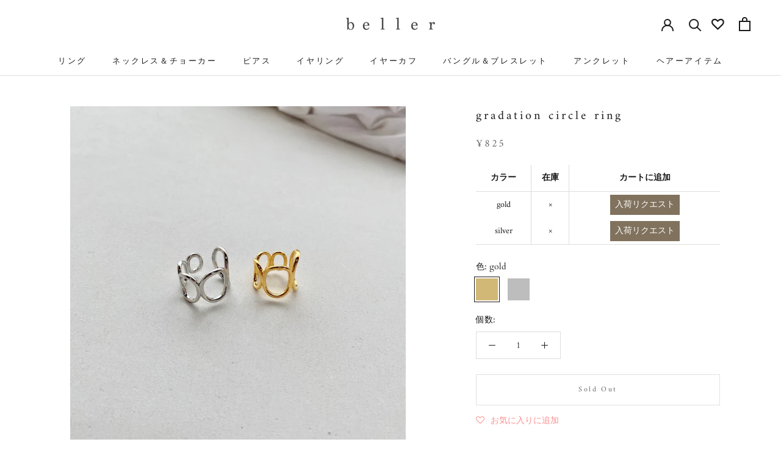

--- FILE ---
content_type: text/html; charset=utf-8
request_url: https://www.beller.shop/products/gradation-circle-ring
body_size: 54026
content:
<!doctype html>

<html class="no-js" lang="ja">
  <head>
<!-- "snippets/limespot.liquid" was not rendered, the associated app was uninstalled -->
<!--Content in content_for_header -->
<!--LayoutHub-Embed--><meta name="layouthub" /><link rel="stylesheet" href="https://fonts.googleapis.com/css?display=swap&family=PT+Serif:100,200,300,400,500,600,700,800,900|Great+Vibes:100,200,300,400,500,600,700,800,900" /><link rel="stylesheet" type="text/css" href="[data-uri]" media="all">
<!--/LayoutHub-Embed--><!-- AMPIFY-ME:START -->

<!-- AMPIFY-ME:END -->

  





   <link rel="amphtml" href="https://www.beller.shop/a/s/products/gradation-circle-ring">



    <meta charset="utf-8"> 
    <meta http-equiv="X-UA-Compatible" content="IE=edge,chrome=1">
    <meta name="viewport" content="width=device-width, initial-scale=1.0, height=device-height, minimum-scale=1.0, maximum-scale=1.0">
    <meta name="theme-color" content="">

    
<!-- Added by AVADA SEO Suite -->






<meta name="twitter:image" content="http://www.beller.shop/cdn/shop/products/IMG_9690.jpg?v=1625736365">
    




<!-- /Added by AVADA SEO Suite -->
<title>
      gradation circle ring - beller
    </title><meta name="description" content=" 大小異なるサークルが可愛いリングトレンドのデザインでもあり強調しすぎないデザインが人気で店舗では販売開始と同日に完売の人気アイテムです☑︎colorgold / silver☑︎サイズ15号☑︎素材：真鍮・合金   （＊合計金額が3300円以上で送料無料になります。卸売価格のため、合計金額が3300円未満の場合、一律で送料を300円いただいております。）☑︎着用画像☑︎その他の着用アイテムragged drop ringmelty triangle ringーご購入時の注意点ー ・実物に近い色味で掲載しておりますが、お写真と実際の色味が異なる可能性もございますので、ご了承くださいませ。 ・ラッピングにつきましての詳細はこちら ・s"><link rel="canonical" href="https://www.beller.shop/products/gradation-circle-ring"><link rel="shortcut icon" href="//www.beller.shop/cdn/shop/files/18badaf29e2f3101f277e74fb5eda2f5_96x.png?v=1636851677" type="image/png"><meta property="og:type" content="product">
  <meta property="og:title" content="gradation circle ring"><meta property="og:image" content="http://www.beller.shop/cdn/shop/products/IMG_9690_1024x.jpg?v=1625736365">
    <meta property="og:image:secure_url" content="https://www.beller.shop/cdn/shop/products/IMG_9690_1024x.jpg?v=1625736365"><meta property="og:image" content="http://www.beller.shop/cdn/shop/products/IMG_9691_1024x.jpg?v=1625736366">
    <meta property="og:image:secure_url" content="https://www.beller.shop/cdn/shop/products/IMG_9691_1024x.jpg?v=1625736366"><meta property="og:image" content="http://www.beller.shop/cdn/shop/products/IMG_9692_1024x.jpg?v=1625736366">
    <meta property="og:image:secure_url" content="https://www.beller.shop/cdn/shop/products/IMG_9692_1024x.jpg?v=1625736366"><meta property="product:price:amount" content="825">
  <meta property="product:price:currency" content="JPY"><meta property="og:description" content=" 大小異なるサークルが可愛いリングトレンドのデザインでもあり強調しすぎないデザインが人気で店舗では販売開始と同日に完売の人気アイテムです☑︎colorgold / silver☑︎サイズ15号☑︎素材：真鍮・合金   （＊合計金額が3300円以上で送料無料になります。卸売価格のため、合計金額が3300円未満の場合、一律で送料を300円いただいております。）☑︎着用画像☑︎その他の着用アイテムragged drop ringmelty triangle ringーご購入時の注意点ー ・実物に近い色味で掲載しておりますが、お写真と実際の色味が異なる可能性もございますので、ご了承くださいませ。 ・ラッピングにつきましての詳細はこちら ・s"><meta property="og:url" content="https://www.beller.shop/products/gradation-circle-ring">
<meta property="og:site_name" content="beller"><meta name="twitter:card" content="summary"><meta name="twitter:title" content="gradation circle ring">
  <meta name="twitter:description" content="
 大小異なるサークルが可愛いリングトレンドのデザインでもあり強調しすぎないデザインが人気で店舗では販売開始と同日に完売の人気アイテムです☑︎colorgold / silver☑︎サイズ15号☑︎素材：真鍮・合金
 
（＊合計金額が3300円以上で送料無料になります。卸売価格のため、合計金額が3300円未満の場合、一律で送料を300円いただいております。）☑︎着用画像☑︎その他の着用アイテムragged drop ringmelty triangle ringーご購入時の注意点ー
・実物に近い色味で掲載しておりますが、お写真と実際の色味が異なる可能性もございますので、ご了承くださいませ。
・ラッピングにつきましての詳細はこちら
・sold out商品につきましては、各商品ページにございますリクエスト欄にメールアドレスをご登録いただくと再入荷時にいち早くご連絡を差し上げます。また、再入荷はこのリクエスト数に応じて優先的に再入荷の手配をさせていただいております。是非、リクエスト登録をお願いいたします。
・商品の消毒等をしていただく際には、素材によって変色の恐れがありますのでご注意下さいませ。
・検品、配送には細心の注意を払っておりますが、万が一配送中にピンが曲がってしまう等のトラブルがあった場合には、同一商品と交換させていただきますので、お手数ですがお問い合わせよりご連絡下さい。(お客様による破損等につきましては対応いたしかねますのでご了承下さい。)">
  <meta name="twitter:image" content="https://www.beller.shop/cdn/shop/products/IMG_9690_600x600_crop_center.jpg?v=1625736365">
<script>window.performance && window.performance.mark && window.performance.mark('shopify.content_for_header.start');</script><meta name="google-site-verification" content="WbBLtK1eT_8cjXXth9Im0UPIEZxC3Lzp6G03BsGYdG8">
<meta id="shopify-digital-wallet" name="shopify-digital-wallet" content="/36158636077/digital_wallets/dialog">
<meta name="shopify-checkout-api-token" content="b627d2f1cdb677c333b9911e28b53623">
<meta id="in-context-paypal-metadata" data-shop-id="36158636077" data-venmo-supported="false" data-environment="production" data-locale="ja_JP" data-paypal-v4="true" data-currency="JPY">
<link rel="alternate" type="application/json+oembed" href="https://www.beller.shop/products/gradation-circle-ring.oembed">
<script async="async" src="/checkouts/internal/preloads.js?locale=ja-JP"></script>
<link rel="preconnect" href="https://shop.app" crossorigin="anonymous">
<script async="async" src="https://shop.app/checkouts/internal/preloads.js?locale=ja-JP&shop_id=36158636077" crossorigin="anonymous"></script>
<script id="apple-pay-shop-capabilities" type="application/json">{"shopId":36158636077,"countryCode":"JP","currencyCode":"JPY","merchantCapabilities":["supports3DS"],"merchantId":"gid:\/\/shopify\/Shop\/36158636077","merchantName":"beller","requiredBillingContactFields":["postalAddress","email","phone"],"requiredShippingContactFields":["postalAddress","email","phone"],"shippingType":"shipping","supportedNetworks":["visa","masterCard","amex","jcb","discover"],"total":{"type":"pending","label":"beller","amount":"1.00"},"shopifyPaymentsEnabled":true,"supportsSubscriptions":true}</script>
<script id="shopify-features" type="application/json">{"accessToken":"b627d2f1cdb677c333b9911e28b53623","betas":["rich-media-storefront-analytics"],"domain":"www.beller.shop","predictiveSearch":false,"shopId":36158636077,"locale":"ja"}</script>
<script>var Shopify = Shopify || {};
Shopify.shop = "beller-wholesale.myshopify.com";
Shopify.locale = "ja";
Shopify.currency = {"active":"JPY","rate":"1.0"};
Shopify.country = "JP";
Shopify.theme = {"name":"Prestige_Seichi_231229","id":138533830878,"schema_name":"Prestige","schema_version":"4.7.2","theme_store_id":855,"role":"main"};
Shopify.theme.handle = "null";
Shopify.theme.style = {"id":null,"handle":null};
Shopify.cdnHost = "www.beller.shop/cdn";
Shopify.routes = Shopify.routes || {};
Shopify.routes.root = "/";</script>
<script type="module">!function(o){(o.Shopify=o.Shopify||{}).modules=!0}(window);</script>
<script>!function(o){function n(){var o=[];function n(){o.push(Array.prototype.slice.apply(arguments))}return n.q=o,n}var t=o.Shopify=o.Shopify||{};t.loadFeatures=n(),t.autoloadFeatures=n()}(window);</script>
<script>
  window.ShopifyPay = window.ShopifyPay || {};
  window.ShopifyPay.apiHost = "shop.app\/pay";
  window.ShopifyPay.redirectState = null;
</script>
<script id="shop-js-analytics" type="application/json">{"pageType":"product"}</script>
<script defer="defer" async type="module" src="//www.beller.shop/cdn/shopifycloud/shop-js/modules/v2/client.init-shop-cart-sync_Cun6Ba8E.ja.esm.js"></script>
<script defer="defer" async type="module" src="//www.beller.shop/cdn/shopifycloud/shop-js/modules/v2/chunk.common_DGWubyOB.esm.js"></script>
<script type="module">
  await import("//www.beller.shop/cdn/shopifycloud/shop-js/modules/v2/client.init-shop-cart-sync_Cun6Ba8E.ja.esm.js");
await import("//www.beller.shop/cdn/shopifycloud/shop-js/modules/v2/chunk.common_DGWubyOB.esm.js");

  window.Shopify.SignInWithShop?.initShopCartSync?.({"fedCMEnabled":true,"windoidEnabled":true});

</script>
<script>
  window.Shopify = window.Shopify || {};
  if (!window.Shopify.featureAssets) window.Shopify.featureAssets = {};
  window.Shopify.featureAssets['shop-js'] = {"shop-cart-sync":["modules/v2/client.shop-cart-sync_kpadWrR6.ja.esm.js","modules/v2/chunk.common_DGWubyOB.esm.js"],"init-fed-cm":["modules/v2/client.init-fed-cm_deEwcgdG.ja.esm.js","modules/v2/chunk.common_DGWubyOB.esm.js"],"shop-button":["modules/v2/client.shop-button_Bgl7Akkx.ja.esm.js","modules/v2/chunk.common_DGWubyOB.esm.js"],"shop-cash-offers":["modules/v2/client.shop-cash-offers_CGfJizyJ.ja.esm.js","modules/v2/chunk.common_DGWubyOB.esm.js","modules/v2/chunk.modal_Ba7vk6QP.esm.js"],"init-windoid":["modules/v2/client.init-windoid_DLaIoEuB.ja.esm.js","modules/v2/chunk.common_DGWubyOB.esm.js"],"shop-toast-manager":["modules/v2/client.shop-toast-manager_BZdAlEPY.ja.esm.js","modules/v2/chunk.common_DGWubyOB.esm.js"],"init-shop-email-lookup-coordinator":["modules/v2/client.init-shop-email-lookup-coordinator_BxGPdBrh.ja.esm.js","modules/v2/chunk.common_DGWubyOB.esm.js"],"init-shop-cart-sync":["modules/v2/client.init-shop-cart-sync_Cun6Ba8E.ja.esm.js","modules/v2/chunk.common_DGWubyOB.esm.js"],"avatar":["modules/v2/client.avatar_BTnouDA3.ja.esm.js"],"pay-button":["modules/v2/client.pay-button_iRJggQYg.ja.esm.js","modules/v2/chunk.common_DGWubyOB.esm.js"],"init-customer-accounts":["modules/v2/client.init-customer-accounts_BbQrQ-BF.ja.esm.js","modules/v2/client.shop-login-button_CXxZBmJa.ja.esm.js","modules/v2/chunk.common_DGWubyOB.esm.js","modules/v2/chunk.modal_Ba7vk6QP.esm.js"],"init-shop-for-new-customer-accounts":["modules/v2/client.init-shop-for-new-customer-accounts_48e-446J.ja.esm.js","modules/v2/client.shop-login-button_CXxZBmJa.ja.esm.js","modules/v2/chunk.common_DGWubyOB.esm.js","modules/v2/chunk.modal_Ba7vk6QP.esm.js"],"shop-login-button":["modules/v2/client.shop-login-button_CXxZBmJa.ja.esm.js","modules/v2/chunk.common_DGWubyOB.esm.js","modules/v2/chunk.modal_Ba7vk6QP.esm.js"],"init-customer-accounts-sign-up":["modules/v2/client.init-customer-accounts-sign-up_Bb65hYMR.ja.esm.js","modules/v2/client.shop-login-button_CXxZBmJa.ja.esm.js","modules/v2/chunk.common_DGWubyOB.esm.js","modules/v2/chunk.modal_Ba7vk6QP.esm.js"],"shop-follow-button":["modules/v2/client.shop-follow-button_BO2OQvUT.ja.esm.js","modules/v2/chunk.common_DGWubyOB.esm.js","modules/v2/chunk.modal_Ba7vk6QP.esm.js"],"checkout-modal":["modules/v2/client.checkout-modal__QRFVvMA.ja.esm.js","modules/v2/chunk.common_DGWubyOB.esm.js","modules/v2/chunk.modal_Ba7vk6QP.esm.js"],"lead-capture":["modules/v2/client.lead-capture_Be4qr8sG.ja.esm.js","modules/v2/chunk.common_DGWubyOB.esm.js","modules/v2/chunk.modal_Ba7vk6QP.esm.js"],"shop-login":["modules/v2/client.shop-login_BCaq99Td.ja.esm.js","modules/v2/chunk.common_DGWubyOB.esm.js","modules/v2/chunk.modal_Ba7vk6QP.esm.js"],"payment-terms":["modules/v2/client.payment-terms_C-1Cu6jg.ja.esm.js","modules/v2/chunk.common_DGWubyOB.esm.js","modules/v2/chunk.modal_Ba7vk6QP.esm.js"]};
</script>
<script>(function() {
  var isLoaded = false;
  function asyncLoad() {
    if (isLoaded) return;
    isLoaded = true;
    var urls = ["https:\/\/sdks.automizely.com\/conversions\/v1\/conversions.js?app_connection_id=ef6285224e4b4255bb542f60a7843406\u0026mapped_org_id=b335206a7853c4b8f3ea67b57e760edc_v1\u0026shop=beller-wholesale.myshopify.com","https:\/\/swymv3pro-01.azureedge.net\/code\/swym-shopify.js?shop=beller-wholesale.myshopify.com","https:\/\/ncs.mixlogue.jp\/zdft29193i4oeee388.min.js?shop=beller-wholesale.myshopify.com","https:\/\/instafeed.nfcube.com\/cdn\/f63e3981f7050af67f6cb90b45156775.js?shop=beller-wholesale.myshopify.com","https:\/\/assets.smartwishlist.webmarked.net\/static\/v6\/smartwishlist.js?shop=beller-wholesale.myshopify.com","https:\/\/shipping-bar-app.herokuapp.com\/bar.js?shop=beller-wholesale.myshopify.com","https:\/\/call.chatra.io\/shopify?chatraId=ErCcFi3BBvwmCjMDM\u0026shop=beller-wholesale.myshopify.com"];
    for (var i = 0; i < urls.length; i++) {
      var s = document.createElement('script');
      s.type = 'text/javascript';
      s.async = true;
      s.src = urls[i];
      var x = document.getElementsByTagName('script')[0];
      x.parentNode.insertBefore(s, x);
    }
  };
  if(window.attachEvent) {
    window.attachEvent('onload', asyncLoad);
  } else {
    window.addEventListener('load', asyncLoad, false);
  }
})();</script>
<script id="__st">var __st={"a":36158636077,"offset":32400,"reqid":"cb5ef74b-6689-4139-aecc-5b0893c2928b-1768725496","pageurl":"www.beller.shop\/products\/gradation-circle-ring","u":"98850ba5117c","p":"product","rtyp":"product","rid":6890460971161};</script>
<script>window.ShopifyPaypalV4VisibilityTracking = true;</script>
<script id="captcha-bootstrap">!function(){'use strict';const t='contact',e='account',n='new_comment',o=[[t,t],['blogs',n],['comments',n],[t,'customer']],c=[[e,'customer_login'],[e,'guest_login'],[e,'recover_customer_password'],[e,'create_customer']],r=t=>t.map((([t,e])=>`form[action*='/${t}']:not([data-nocaptcha='true']) input[name='form_type'][value='${e}']`)).join(','),a=t=>()=>t?[...document.querySelectorAll(t)].map((t=>t.form)):[];function s(){const t=[...o],e=r(t);return a(e)}const i='password',u='form_key',d=['recaptcha-v3-token','g-recaptcha-response','h-captcha-response',i],f=()=>{try{return window.sessionStorage}catch{return}},m='__shopify_v',_=t=>t.elements[u];function p(t,e,n=!1){try{const o=window.sessionStorage,c=JSON.parse(o.getItem(e)),{data:r}=function(t){const{data:e,action:n}=t;return t[m]||n?{data:e,action:n}:{data:t,action:n}}(c);for(const[e,n]of Object.entries(r))t.elements[e]&&(t.elements[e].value=n);n&&o.removeItem(e)}catch(o){console.error('form repopulation failed',{error:o})}}const l='form_type',E='cptcha';function T(t){t.dataset[E]=!0}const w=window,h=w.document,L='Shopify',v='ce_forms',y='captcha';let A=!1;((t,e)=>{const n=(g='f06e6c50-85a8-45c8-87d0-21a2b65856fe',I='https://cdn.shopify.com/shopifycloud/storefront-forms-hcaptcha/ce_storefront_forms_captcha_hcaptcha.v1.5.2.iife.js',D={infoText:'hCaptchaによる保護',privacyText:'プライバシー',termsText:'利用規約'},(t,e,n)=>{const o=w[L][v],c=o.bindForm;if(c)return c(t,g,e,D).then(n);var r;o.q.push([[t,g,e,D],n]),r=I,A||(h.body.append(Object.assign(h.createElement('script'),{id:'captcha-provider',async:!0,src:r})),A=!0)});var g,I,D;w[L]=w[L]||{},w[L][v]=w[L][v]||{},w[L][v].q=[],w[L][y]=w[L][y]||{},w[L][y].protect=function(t,e){n(t,void 0,e),T(t)},Object.freeze(w[L][y]),function(t,e,n,w,h,L){const[v,y,A,g]=function(t,e,n){const i=e?o:[],u=t?c:[],d=[...i,...u],f=r(d),m=r(i),_=r(d.filter((([t,e])=>n.includes(e))));return[a(f),a(m),a(_),s()]}(w,h,L),I=t=>{const e=t.target;return e instanceof HTMLFormElement?e:e&&e.form},D=t=>v().includes(t);t.addEventListener('submit',(t=>{const e=I(t);if(!e)return;const n=D(e)&&!e.dataset.hcaptchaBound&&!e.dataset.recaptchaBound,o=_(e),c=g().includes(e)&&(!o||!o.value);(n||c)&&t.preventDefault(),c&&!n&&(function(t){try{if(!f())return;!function(t){const e=f();if(!e)return;const n=_(t);if(!n)return;const o=n.value;o&&e.removeItem(o)}(t);const e=Array.from(Array(32),(()=>Math.random().toString(36)[2])).join('');!function(t,e){_(t)||t.append(Object.assign(document.createElement('input'),{type:'hidden',name:u})),t.elements[u].value=e}(t,e),function(t,e){const n=f();if(!n)return;const o=[...t.querySelectorAll(`input[type='${i}']`)].map((({name:t})=>t)),c=[...d,...o],r={};for(const[a,s]of new FormData(t).entries())c.includes(a)||(r[a]=s);n.setItem(e,JSON.stringify({[m]:1,action:t.action,data:r}))}(t,e)}catch(e){console.error('failed to persist form',e)}}(e),e.submit())}));const S=(t,e)=>{t&&!t.dataset[E]&&(n(t,e.some((e=>e===t))),T(t))};for(const o of['focusin','change'])t.addEventListener(o,(t=>{const e=I(t);D(e)&&S(e,y())}));const B=e.get('form_key'),M=e.get(l),P=B&&M;t.addEventListener('DOMContentLoaded',(()=>{const t=y();if(P)for(const e of t)e.elements[l].value===M&&p(e,B);[...new Set([...A(),...v().filter((t=>'true'===t.dataset.shopifyCaptcha))])].forEach((e=>S(e,t)))}))}(h,new URLSearchParams(w.location.search),n,t,e,['guest_login'])})(!0,!0)}();</script>
<script integrity="sha256-4kQ18oKyAcykRKYeNunJcIwy7WH5gtpwJnB7kiuLZ1E=" data-source-attribution="shopify.loadfeatures" defer="defer" src="//www.beller.shop/cdn/shopifycloud/storefront/assets/storefront/load_feature-a0a9edcb.js" crossorigin="anonymous"></script>
<script crossorigin="anonymous" defer="defer" src="//www.beller.shop/cdn/shopifycloud/storefront/assets/shopify_pay/storefront-65b4c6d7.js?v=20250812"></script>
<script data-source-attribution="shopify.dynamic_checkout.dynamic.init">var Shopify=Shopify||{};Shopify.PaymentButton=Shopify.PaymentButton||{isStorefrontPortableWallets:!0,init:function(){window.Shopify.PaymentButton.init=function(){};var t=document.createElement("script");t.src="https://www.beller.shop/cdn/shopifycloud/portable-wallets/latest/portable-wallets.ja.js",t.type="module",document.head.appendChild(t)}};
</script>
<script data-source-attribution="shopify.dynamic_checkout.buyer_consent">
  function portableWalletsHideBuyerConsent(e){var t=document.getElementById("shopify-buyer-consent"),n=document.getElementById("shopify-subscription-policy-button");t&&n&&(t.classList.add("hidden"),t.setAttribute("aria-hidden","true"),n.removeEventListener("click",e))}function portableWalletsShowBuyerConsent(e){var t=document.getElementById("shopify-buyer-consent"),n=document.getElementById("shopify-subscription-policy-button");t&&n&&(t.classList.remove("hidden"),t.removeAttribute("aria-hidden"),n.addEventListener("click",e))}window.Shopify?.PaymentButton&&(window.Shopify.PaymentButton.hideBuyerConsent=portableWalletsHideBuyerConsent,window.Shopify.PaymentButton.showBuyerConsent=portableWalletsShowBuyerConsent);
</script>
<script data-source-attribution="shopify.dynamic_checkout.cart.bootstrap">document.addEventListener("DOMContentLoaded",(function(){function t(){return document.querySelector("shopify-accelerated-checkout-cart, shopify-accelerated-checkout")}if(t())Shopify.PaymentButton.init();else{new MutationObserver((function(e,n){t()&&(Shopify.PaymentButton.init(),n.disconnect())})).observe(document.body,{childList:!0,subtree:!0})}}));
</script>
<link id="shopify-accelerated-checkout-styles" rel="stylesheet" media="screen" href="https://www.beller.shop/cdn/shopifycloud/portable-wallets/latest/accelerated-checkout-backwards-compat.css" crossorigin="anonymous">
<style id="shopify-accelerated-checkout-cart">
        #shopify-buyer-consent {
  margin-top: 1em;
  display: inline-block;
  width: 100%;
}

#shopify-buyer-consent.hidden {
  display: none;
}

#shopify-subscription-policy-button {
  background: none;
  border: none;
  padding: 0;
  text-decoration: underline;
  font-size: inherit;
  cursor: pointer;
}

#shopify-subscription-policy-button::before {
  box-shadow: none;
}

      </style>

<script>window.performance && window.performance.mark && window.performance.mark('shopify.content_for_header.end');</script><link rel="stylesheet" href="//www.beller.shop/cdn/shop/t/71/assets/theme.scss.css?v=144689432749108854601765438408">

    <script>
      // This allows to expose several variables to the global scope, to be used in scripts
      window.theme = {
        pageType: "product",
        moneyFormat: "¥{{amount_no_decimals}}",
        moneyWithCurrencyFormat: "¥{{amount_no_decimals}} JPY",
        productImageSize: "natural",
        searchMode: "product",
        showPageTransition: true,
        showElementStaggering: true,
        showImageZooming: true
      };

      window.routes = {
        rootUrl: "\/",
        cartUrl: "\/cart",
        cartAddUrl: "\/cart\/add",
        cartChangeUrl: "\/cart\/change",
        searchUrl: "\/search",
        productRecommendationsUrl: "\/recommendations\/products"
      };

      window.languages = {
        cartAddNote: "",
        cartEditNote: "メモを追加する",
        productImageLoadingError: "この画像を読み込めませんでした。ページを再読み込みしてみてください。",
        productFormAddToCart: "カートに追加する",
        productFormUnavailable: "利用できません",
        productFormSoldOut: "Sold Out",
        shippingEstimatorOneResult: "1つのオプションが利用可能：",
        shippingEstimatorMoreResults: "利用可能な{{count}}オプション：",
        shippingEstimatorNoResults: "配送が見つかりませんでした"
      };

      window.lazySizesConfig = {
        loadHidden: false,
        hFac: 0.5,
        expFactor: 2,
        ricTimeout: 150,
        lazyClass: 'Image--lazyLoad',
        loadingClass: 'Image--lazyLoading',
        loadedClass: 'Image--lazyLoaded'
      };

      document.documentElement.className = document.documentElement.className.replace('no-js', 'js');
      document.documentElement.style.setProperty('--window-height', window.innerHeight + 'px');

      // We do a quick detection of some features (we could use Modernizr but for so little...)
      (function() {
        document.documentElement.className += ((window.CSS && window.CSS.supports('(position: sticky) or (position: -webkit-sticky)')) ? ' supports-sticky' : ' no-supports-sticky');
        document.documentElement.className += (window.matchMedia('(-moz-touch-enabled: 1), (hover: none)')).matches ? ' no-supports-hover' : ' supports-hover';
      }());
    </script>

    <script src="//www.beller.shop/cdn/shop/t/71/assets/lazysizes.min.js?v=174358363404432586981703789652" async></script><script src="https://polyfill-fastly.net/v3/polyfill.min.js?unknown=polyfill&features=fetch,Element.prototype.closest,Element.prototype.remove,Element.prototype.classList,Array.prototype.includes,Array.prototype.fill,Object.assign,CustomEvent,IntersectionObserver,IntersectionObserverEntry,URL" defer></script>
    <script src="//www.beller.shop/cdn/shop/t/71/assets/libs.min.js?v=26178543184394469741703789652" defer></script>
    <script src="//www.beller.shop/cdn/shop/t/71/assets/theme.min.js?v=101812004007097122321703789652" defer></script>
    <script src="//www.beller.shop/cdn/shop/t/71/assets/custom.js?v=183944157590872491501703789652" defer></script>

    <script>
      (function () {
        window.onpageshow = function() {
          if (window.theme.showPageTransition) {
            var pageTransition = document.querySelector('.PageTransition');

            if (pageTransition) {
              pageTransition.style.visibility = 'visible';
              pageTransition.style.opacity = '0';
            }
          }

          // When the page is loaded from the cache, we have to reload the cart content
          document.documentElement.dispatchEvent(new CustomEvent('cart:refresh', {
            bubbles: true
          }));
        };
      })();
    </script>

    
  <script type="application/ld+json">
  {
    "@context": "http://schema.org",
    "@type": "Product",
    "offers": [{
          "@type": "Offer",
          "name": "gold",
          "availability":"https://schema.org/OutOfStock",
          "price": 825.0,
          "priceCurrency": "JPY",
          "priceValidUntil": "2026-01-28","sku": "R-0-145","url": "/products/gradation-circle-ring/products/gradation-circle-ring?variant=40507754676377"
        },
{
          "@type": "Offer",
          "name": "silver",
          "availability":"https://schema.org/OutOfStock",
          "price": 825.0,
          "priceCurrency": "JPY",
          "priceValidUntil": "2026-01-28","sku": "R-0-145","url": "/products/gradation-circle-ring/products/gradation-circle-ring?variant=40507754709145"
        }
],
    "brand": {
      "name": "beller"
    },
    "name": "gradation circle ring",
    "description": "\n 大小異なるサークルが可愛いリングトレンドのデザインでもあり強調しすぎないデザインが人気で店舗では販売開始と同日に完売の人気アイテムです☑︎colorgold \/ silver☑︎サイズ15号☑︎素材：真鍮・合金\n \n（＊合計金額が3300円以上で送料無料になります。卸売価格のため、合計金額が3300円未満の場合、一律で送料を300円いただいております。）☑︎着用画像☑︎その他の着用アイテムragged drop ringmelty triangle ringーご購入時の注意点ー\n・実物に近い色味で掲載しておりますが、お写真と実際の色味が異なる可能性もございますので、ご了承くださいませ。\n・ラッピングにつきましての詳細はこちら\n・sold out商品につきましては、各商品ページにございますリクエスト欄にメールアドレスをご登録いただくと再入荷時にいち早くご連絡を差し上げます。また、再入荷はこのリクエスト数に応じて優先的に再入荷の手配をさせていただいております。是非、リクエスト登録をお願いいたします。\n・商品の消毒等をしていただく際には、素材によって変色の恐れがありますのでご注意下さいませ。\n・検品、配送には細心の注意を払っておりますが、万が一配送中にピンが曲がってしまう等のトラブルがあった場合には、同一商品と交換させていただきますので、お手数ですがお問い合わせよりご連絡下さい。(お客様による破損等につきましては対応いたしかねますのでご了承下さい。)",
    "category": "ring",
    "url": "/products/gradation-circle-ring/products/gradation-circle-ring",
    "sku": "R-0-145",
    "image": {
      "@type": "ImageObject",
      "url": "https://www.beller.shop/cdn/shop/products/IMG_9690_1024x.jpg?v=1625736365",
      "image": "https://www.beller.shop/cdn/shop/products/IMG_9690_1024x.jpg?v=1625736365",
      "name": "gradation circle ring",
      "width": "1024",
      "height": "1024"
    }
  }
  </script>



  <script type="application/ld+json">
  {
    "@context": "http://schema.org",
    "@type": "BreadcrumbList",
  "itemListElement": [{
      "@type": "ListItem",
      "position": 1,
      "name": "Translation missing: ja.general.breadcrumb.home",
      "item": "https://www.beller.shop"
    },{
          "@type": "ListItem",
          "position": 2,
          "name": "gradation circle ring",
          "item": "https://www.beller.shop/products/gradation-circle-ring"
        }]
  }
  </script>

  
<!-- Font icon for header icons -->
<link href="https://de454z9efqcli.cloudfront.net/safe-icons/css/wishlisthero-icons.css" rel="stylesheet"/>
<!-- Style for floating buttons and others -->
<style type="text/css">
@media screen and (max-width: 641px){
.Header__Icon+.Header__Icon {
margin-left: 10px;
}
}
@media screen and (min-width: 641px){
.Header__Icon+.Header__Icon.Wlh-Header__Icon {
margin-left: 20px;
}
}.wishlisthero-floating {
        position: absolute;
        right: 5px;
        top: 5px;
        z-index: 23;
        border-radius: 100%;
    }
.wishlisthero-floating svg {
font-size:23px;
margin-top:1px;
}
    .wishlisthero-floating:hover {
        background-color: rgb(0, 0, 0, 0.05);
    }

    .wishlisthero-floating button {
        font-size: 20px !important;
        width: 40px !important;
        padding: 0.125em 0 0 !important;
    }

    /****************************************************************************************/
    /* For some theme shared view need some spacing */
    /*
    #wishlist-hero-shared-list-view {
  margin-top: 15px;
  margin-bottom: 15px;
}
#wishlist-hero-shared-list-view h1 {
  padding-left: 5px;
}

#wishlisthero-product-page-button-container {
  padding-top: 15px;
}
*/
    /****************************************************************************************/
    /* #wishlisthero-product-page-button-container button {
  padding-left: 1px !important;
} */
    /****************************************************************************************/
    /* Customize the indicator when wishlist has items AND the normal indicator not working */
    span.wishlist-hero-items-count {
       right: -4px;
       margin-top: 2px;
   }

   @media(min-width:760px){
    span.wishlist-hero-items-count {
       margin-top: 0px;
   }
   }
/*span.wishlist-hero-items-count {
  position: absolute;
  top: 2px;
  right: -2px;
  width: 10px;
  height: 10px;
  background-color: #eee; 
  background-color: #1c1b1b;
    border-radius: 100%;
    border: 1px solid white;
    box-sizing: border-box;
} */
.MuiCardMedia-root{
padding-top:120% !important; 
}
</style>
<script>window.wishlisthero_cartDotClasses=['Header__CartDot', 'is-visible'];</script>
 <script type='text/javascript'>try{
   window.WishListHero_setting = {"ButtonColor":"rgba(232, 68, 68, 1)","IconColor":"rgba(255, 255, 255, 1)","IconType":"Heart","ButtonTextBeforeAdding":"お気に入りに追加","ButtonTextAfterAdding":"お気に入りに追加済み","AnimationAfterAddition":"Shake side to side","ButtonTextAddToCart":"カートに追加","AddedProductNotificationText":"お気に入りに追加されました","AddedProductToCartNotificationText":"カートに追加されました","ViewCartLinkText":"View Cart","SharePopup_TitleText":"お気に入りをシェアする","SharePopup_shareBtnText":"Share","SharePopup_shareHederText":"SNSで共有する","SharePopup_shareCopyText":"または、お気に入りリストのリンクをコピーして共有します","SharePopup_shareCancelBtnText":"削除","SharePopup_shareCopyBtnText":"copy","SendEMailPopup_BtnText":"メールを送信","SendEMailPopup_FromText":"From Name","SendEMailPopup_ToText":"To email","SendEMailPopup_BodyText":"内容","SendEMailPopup_SendBtnText":"send","SendEMailPopup_TitleText":"お気に入りをメールで送信","RemoveProductMessageText":"このアイテムをお気に入りから削除してもよろしいですか？","RemovedProductNotificationText":"お気に入りから削除されました","RemovePopupOkText":"ok","RemovePopup_HeaderText":"削除してよろしいですか？","ViewWishlistText":"お気に入りリストを見る","EmptyWishlistText":"お気に入りリストは空です","BuyNowButtonText":"今すぐ購入","Wishlist_Title":"お気に入りリスト","WishlistHeaderTitleAlignment":"Left","WishlistProductImageSize":"Normal","PriceColor":"rgba(97, 89, 89, 1)","HeaderFontSize":"30","PriceFontSize":"18","ProductNameFontSize":"16","LaunchPointType":"floating_point","DisplayWishlistAs":"popup_window","DisplayButtonAs":"button_with_icon","PopupSize":"md","HideAddToCartButton":false,"NoRedirectAfterAddToCart":false,"DisableGuestCustomer":false,"LoginPopupContent":"Please login to save your wishlist across devices.","LoginPopupLoginBtnText":"Login","LoginPopupContentFontSize":"20","NotificationPopupPosition":"right","WishlistButtonTextColor":"rgba(255, 255, 255, 1)","EnableRemoveFromWishlistAfterAddButtonText":"REMOVE FROM WISHLIST","_id":"5ec822d9028c1c75a169c9d1","DisapleApp":false,"EnableShare":true,"RemovePowerBy":false,"EnableFBPixel":false,"EnableCollection":true,"HeartStateToggle":true,"FloatPointPossition":"bottom_right","HeaderMenuItemsIndicator":true,"Shop":"beller-wholesale.myshopify.com","shop":"beller-wholesale.myshopify.com","Status":"Active","Plan":"FREE"};  
  }catch(e){ console.error('Error loading config',e); } </script>
  <!-- "snippets/shogun-head.liquid" was not rendered, the associated app was uninstalled -->

<!-- letters begin -->
<script>
var getUrlVars = function () {
    var vars = {};
    var param = location.search.substring(1).split('&');
    for (var i = 0; i < param.length; i++) {
        var keySearch = param[i].search(/=/);
        var key = '';
        if (keySearch != -1) key = param[i].slice(0, keySearch);
        var val = param[i].slice(param[i].indexOf('=', 0) + 1);
        if (key != '') vars[key] = decodeURI(val);
    }
    return vars;
}

var vars = getUrlVars();
if (vars.letters_aid && vars.rurl) {
    var htmltag = document.getElementsByTagName("html")[0];
    htmltag.style.visibility = "hidden";
}
</script>
<!-- letters end -->
<script type="text/javascript">
    (function(c,l,a,r,i,t,y){
        c[a]=c[a]||function(){(c[a].q=c[a].q||[]).push(arguments)};
        t=l.createElement(r);t.async=1;t.src="https://www.clarity.ms/tag/"+i;
        y=l.getElementsByTagName(r)[0];y.parentNode.insertBefore(t,y);
    })(window, document, "clarity", "script", "dwlcgvngbu");
</script>
<!-- BEGIN app block: shopify://apps/go-product-page-gallery-zoom/blocks/app-embed/00e2bd89-9dbb-4f36-8a7f-03768835bc78 -->

<script>
  if (typeof __productWizRio !== 'undefined') {
    throw new Error('Rio code has already been instantiated!');
  }
  var __productWizRioProduct = {"id":6890460971161,"title":"gradation circle ring","handle":"gradation-circle-ring","description":"\u003cmeta charset=\"utf-8\"\u003e\u003cmeta charset=\"utf-8\"\u003e\u003cmeta charset=\"utf-8\"\u003e\n\u003cp data-mce-fragment=\"1\"\u003e 大小異なるサークルが可愛いリング\u003cbr\u003eトレンドのデザインでもあり強調しすぎないデザインが人気で\u003cbr\u003e店舗では販売開始と同日に完売の人気アイテムです\u003cbr\u003e\u003cbr\u003e☑︎color\u003cbr\u003e\u003cspan data-mce-fragment=\"1\"\u003egold \/ silver\u003cbr\u003e\u003cbr\u003e\u003c\/span\u003e☑︎サイズ\u003cbr\u003e15号\u003cbr\u003e\u003cbr\u003e☑︎素材：真鍮・合金\u003c\/p\u003e\n\u003cp\u003e \u003c\/p\u003e\n\u003cp data-mce-fragment=\"1\" class=\"p1\"\u003e\u003cstrong data-mce-fragment=\"1\"\u003e（＊合計金額が3300円以上で送料無料になります。卸売価格のため、合計金額が3300円未満の場合、一律で送料を300円いただいております。）\u003cbr data-mce-fragment=\"1\"\u003e\u003cbr data-mce-fragment=\"1\"\u003e\u003cbr data-mce-fragment=\"1\"\u003e\u003c\/strong\u003e☑︎着用画像\u003cbr data-mce-fragment=\"1\"\u003e\u003cimg data-mce-fragment=\"1\" src=\"https:\/\/cdn.shopify.com\/s\/files\/1\/0361\/5863\/6077\/files\/IMG_9701_1_480x480.jpg?v=1635577072\" alt=\"\" data-mce-src=\"https:\/\/cdn.shopify.com\/s\/files\/1\/0361\/5863\/6077\/files\/IMG_9701_1_480x480.jpg?v=1635577072\"\u003e\u003cbr data-mce-fragment=\"1\"\u003e\u003cimg data-mce-fragment=\"1\" src=\"https:\/\/cdn.shopify.com\/s\/files\/1\/0361\/5863\/6077\/files\/IMG_9704_1_480x480.jpg?v=1635577105\" alt=\"\" data-mce-src=\"https:\/\/cdn.shopify.com\/s\/files\/1\/0361\/5863\/6077\/files\/IMG_9704_1_480x480.jpg?v=1635577105\"\u003e\u003cbr\u003e\u003cmeta charset=\"utf-8\"\u003e\u003cspan data-mce-fragment=\"1\"\u003e☑︎その他の着用アイテム\u003cbr\u003e\u003ca href=\"https:\/\/www.beller.shop\/products\/ragged-drop-ring?_pos=4\u0026amp;_sid=7da7f84ab\u0026amp;_ss=r\"\u003eragged drop ring\u003c\/a\u003e\u003c\/span\u003e\u003cbr\u003e\u003ca href=\"https:\/\/www.beller.shop\/products\/melty-triangle-ring?_pos=7\u0026amp;_sid=c6b3b97be\u0026amp;_ss=r\"\u003emelty triangle ring\u003c\/a\u003e\u003cbr\u003e\u003cbr\u003e\u003cbr\u003eーご購入時の注意点ー\u003c\/p\u003e\n\u003cp data-mce-fragment=\"1\" class=\"p1\"\u003e・実物に近い色味で掲載しておりますが、お写真と実際の色味が異なる可能性もございますので、ご了承くださいませ。\u003cbr\u003e\u003cbr\u003e\u003c\/p\u003e\n\u003cp data-mce-fragment=\"1\" class=\"p2\"\u003e・ラッピングにつきましての詳細は\u003ca data-mce-fragment=\"1\" href=\"https:\/\/www.beller.shop\/blogs\/beller-mag\/wrapping-start\" data-mce-href=\"https:\/\/www.beller.shop\/blogs\/beller-mag\/wrapping-start\"\u003eこちら\u003cbr\u003e\u003cbr\u003e\u003c\/a\u003e\u003c\/p\u003e\n\u003cp data-mce-fragment=\"1\" class=\"p2\"\u003e・\u003cspan data-mce-fragment=\"1\" class=\"s2\"\u003esold out\u003c\/span\u003e商品につきましては、各商品ページにございますリクエスト欄にメールアドレスをご登録いただくと再入荷時にいち早くご連絡を差し上げます。また、再入荷はこのリクエスト数に応じて優先的に再入荷の手配をさせていただいております。是非、リクエスト登録をお願いいたします。\u003cbr data-mce-fragment=\"1\"\u003e\u003c\/p\u003e\n\u003cp data-mce-fragment=\"1\" class=\"p2\"\u003e・商品の消毒等をしていただく際には、素材によって変色の恐れがありますのでご注意下さいませ。\u003cbr data-mce-fragment=\"1\"\u003e\u003c\/p\u003e\n\u003cp data-mce-fragment=\"1\" class=\"p2\"\u003e・検品、配送には細心の注意を払っておりますが、万が一配送中にピンが曲がってしまう等のトラブルがあった場合には、同一商品と交換させていただきますので、お手数ですがお問い合わせよりご連絡下さい。(お客様による破損等につきましては対応いたしかねますのでご了承下さい。)\u003c\/p\u003e","published_at":"2022-11-12T10:00:13+09:00","created_at":"2021-07-08T18:26:03+09:00","vendor":"beller","type":"ring","tags":["fof","marnew","sresale"],"price":82500,"price_min":82500,"price_max":82500,"available":false,"price_varies":false,"compare_at_price":null,"compare_at_price_min":0,"compare_at_price_max":0,"compare_at_price_varies":false,"variants":[{"id":40507754676377,"title":"gold","option1":"gold","option2":null,"option3":null,"sku":"R-0-145","requires_shipping":true,"taxable":true,"featured_image":null,"available":false,"name":"gradation circle ring - gold","public_title":"gold","options":["gold"],"price":82500,"weight":0,"compare_at_price":null,"inventory_management":"shopify","barcode":"","requires_selling_plan":false,"selling_plan_allocations":[]},{"id":40507754709145,"title":"silver","option1":"silver","option2":null,"option3":null,"sku":"R-0-145","requires_shipping":true,"taxable":true,"featured_image":null,"available":false,"name":"gradation circle ring - silver","public_title":"silver","options":["silver"],"price":82500,"weight":0,"compare_at_price":null,"inventory_management":"shopify","barcode":"","requires_selling_plan":false,"selling_plan_allocations":[]}],"images":["\/\/www.beller.shop\/cdn\/shop\/products\/IMG_9690.jpg?v=1625736365","\/\/www.beller.shop\/cdn\/shop\/products\/IMG_9691.jpg?v=1625736366","\/\/www.beller.shop\/cdn\/shop\/products\/IMG_9692.jpg?v=1625736366","\/\/www.beller.shop\/cdn\/shop\/products\/IMG_9704.jpg?v=1625736366","\/\/www.beller.shop\/cdn\/shop\/products\/IMG_9701.jpg?v=1625736366"],"featured_image":"\/\/www.beller.shop\/cdn\/shop\/products\/IMG_9690.jpg?v=1625736365","options":["色"],"media":[{"alt":null,"id":23267350544537,"position":1,"preview_image":{"aspect_ratio":1.0,"height":3024,"width":3024,"src":"\/\/www.beller.shop\/cdn\/shop\/products\/IMG_9690.jpg?v=1625736365"},"aspect_ratio":1.0,"height":3024,"media_type":"image","src":"\/\/www.beller.shop\/cdn\/shop\/products\/IMG_9690.jpg?v=1625736365","width":3024},{"alt":null,"id":23267350577305,"position":2,"preview_image":{"aspect_ratio":1.0,"height":3024,"width":3024,"src":"\/\/www.beller.shop\/cdn\/shop\/products\/IMG_9691.jpg?v=1625736366"},"aspect_ratio":1.0,"height":3024,"media_type":"image","src":"\/\/www.beller.shop\/cdn\/shop\/products\/IMG_9691.jpg?v=1625736366","width":3024},{"alt":null,"id":23267350610073,"position":3,"preview_image":{"aspect_ratio":1.0,"height":2555,"width":2555,"src":"\/\/www.beller.shop\/cdn\/shop\/products\/IMG_9692.jpg?v=1625736366"},"aspect_ratio":1.0,"height":2555,"media_type":"image","src":"\/\/www.beller.shop\/cdn\/shop\/products\/IMG_9692.jpg?v=1625736366","width":2555},{"alt":null,"id":23267350642841,"position":4,"preview_image":{"aspect_ratio":1.0,"height":2670,"width":2670,"src":"\/\/www.beller.shop\/cdn\/shop\/products\/IMG_9704.jpg?v=1625736366"},"aspect_ratio":1.0,"height":2670,"media_type":"image","src":"\/\/www.beller.shop\/cdn\/shop\/products\/IMG_9704.jpg?v=1625736366","width":2670},{"alt":null,"id":23267350675609,"position":5,"preview_image":{"aspect_ratio":1.0,"height":2242,"width":2242,"src":"\/\/www.beller.shop\/cdn\/shop\/products\/IMG_9701.jpg?v=1625736366"},"aspect_ratio":1.0,"height":2242,"media_type":"image","src":"\/\/www.beller.shop\/cdn\/shop\/products\/IMG_9701.jpg?v=1625736366","width":2242}],"requires_selling_plan":false,"selling_plan_groups":[],"content":"\u003cmeta charset=\"utf-8\"\u003e\u003cmeta charset=\"utf-8\"\u003e\u003cmeta charset=\"utf-8\"\u003e\n\u003cp data-mce-fragment=\"1\"\u003e 大小異なるサークルが可愛いリング\u003cbr\u003eトレンドのデザインでもあり強調しすぎないデザインが人気で\u003cbr\u003e店舗では販売開始と同日に完売の人気アイテムです\u003cbr\u003e\u003cbr\u003e☑︎color\u003cbr\u003e\u003cspan data-mce-fragment=\"1\"\u003egold \/ silver\u003cbr\u003e\u003cbr\u003e\u003c\/span\u003e☑︎サイズ\u003cbr\u003e15号\u003cbr\u003e\u003cbr\u003e☑︎素材：真鍮・合金\u003c\/p\u003e\n\u003cp\u003e \u003c\/p\u003e\n\u003cp data-mce-fragment=\"1\" class=\"p1\"\u003e\u003cstrong data-mce-fragment=\"1\"\u003e（＊合計金額が3300円以上で送料無料になります。卸売価格のため、合計金額が3300円未満の場合、一律で送料を300円いただいております。）\u003cbr data-mce-fragment=\"1\"\u003e\u003cbr data-mce-fragment=\"1\"\u003e\u003cbr data-mce-fragment=\"1\"\u003e\u003c\/strong\u003e☑︎着用画像\u003cbr data-mce-fragment=\"1\"\u003e\u003cimg data-mce-fragment=\"1\" src=\"https:\/\/cdn.shopify.com\/s\/files\/1\/0361\/5863\/6077\/files\/IMG_9701_1_480x480.jpg?v=1635577072\" alt=\"\" data-mce-src=\"https:\/\/cdn.shopify.com\/s\/files\/1\/0361\/5863\/6077\/files\/IMG_9701_1_480x480.jpg?v=1635577072\"\u003e\u003cbr data-mce-fragment=\"1\"\u003e\u003cimg data-mce-fragment=\"1\" src=\"https:\/\/cdn.shopify.com\/s\/files\/1\/0361\/5863\/6077\/files\/IMG_9704_1_480x480.jpg?v=1635577105\" alt=\"\" data-mce-src=\"https:\/\/cdn.shopify.com\/s\/files\/1\/0361\/5863\/6077\/files\/IMG_9704_1_480x480.jpg?v=1635577105\"\u003e\u003cbr\u003e\u003cmeta charset=\"utf-8\"\u003e\u003cspan data-mce-fragment=\"1\"\u003e☑︎その他の着用アイテム\u003cbr\u003e\u003ca href=\"https:\/\/www.beller.shop\/products\/ragged-drop-ring?_pos=4\u0026amp;_sid=7da7f84ab\u0026amp;_ss=r\"\u003eragged drop ring\u003c\/a\u003e\u003c\/span\u003e\u003cbr\u003e\u003ca href=\"https:\/\/www.beller.shop\/products\/melty-triangle-ring?_pos=7\u0026amp;_sid=c6b3b97be\u0026amp;_ss=r\"\u003emelty triangle ring\u003c\/a\u003e\u003cbr\u003e\u003cbr\u003e\u003cbr\u003eーご購入時の注意点ー\u003c\/p\u003e\n\u003cp data-mce-fragment=\"1\" class=\"p1\"\u003e・実物に近い色味で掲載しておりますが、お写真と実際の色味が異なる可能性もございますので、ご了承くださいませ。\u003cbr\u003e\u003cbr\u003e\u003c\/p\u003e\n\u003cp data-mce-fragment=\"1\" class=\"p2\"\u003e・ラッピングにつきましての詳細は\u003ca data-mce-fragment=\"1\" href=\"https:\/\/www.beller.shop\/blogs\/beller-mag\/wrapping-start\" data-mce-href=\"https:\/\/www.beller.shop\/blogs\/beller-mag\/wrapping-start\"\u003eこちら\u003cbr\u003e\u003cbr\u003e\u003c\/a\u003e\u003c\/p\u003e\n\u003cp data-mce-fragment=\"1\" class=\"p2\"\u003e・\u003cspan data-mce-fragment=\"1\" class=\"s2\"\u003esold out\u003c\/span\u003e商品につきましては、各商品ページにございますリクエスト欄にメールアドレスをご登録いただくと再入荷時にいち早くご連絡を差し上げます。また、再入荷はこのリクエスト数に応じて優先的に再入荷の手配をさせていただいております。是非、リクエスト登録をお願いいたします。\u003cbr data-mce-fragment=\"1\"\u003e\u003c\/p\u003e\n\u003cp data-mce-fragment=\"1\" class=\"p2\"\u003e・商品の消毒等をしていただく際には、素材によって変色の恐れがありますのでご注意下さいませ。\u003cbr data-mce-fragment=\"1\"\u003e\u003c\/p\u003e\n\u003cp data-mce-fragment=\"1\" class=\"p2\"\u003e・検品、配送には細心の注意を払っておりますが、万が一配送中にピンが曲がってしまう等のトラブルがあった場合には、同一商品と交換させていただきますので、お手数ですがお問い合わせよりご連絡下さい。(お客様による破損等につきましては対応いたしかねますのでご了承下さい。)\u003c\/p\u003e"};
  if (typeof __productWizRioProduct === 'object' && __productWizRioProduct !== null) {
    __productWizRioProduct.options = [{"name":"色","position":1,"values":["gold","silver"]}];
  }
  
  var __productWizRioGzipDecoder=(()=>{var N=Object.defineProperty;var Ar=Object.getOwnPropertyDescriptor;var Mr=Object.getOwnPropertyNames;var Sr=Object.prototype.hasOwnProperty;var Ur=(r,n)=>{for(var t in n)N(r,t,{get:n[t],enumerable:!0})},Fr=(r,n,t,e)=>{if(n&&typeof n=="object"||typeof n=="function")for(let i of Mr(n))!Sr.call(r,i)&&i!==t&&N(r,i,{get:()=>n[i],enumerable:!(e=Ar(n,i))||e.enumerable});return r};var Cr=r=>Fr(N({},"__esModule",{value:!0}),r);var Jr={};Ur(Jr,{U8fromBase64:()=>pr,decodeGzippedJson:()=>gr});var f=Uint8Array,S=Uint16Array,Dr=Int32Array,ir=new f([0,0,0,0,0,0,0,0,1,1,1,1,2,2,2,2,3,3,3,3,4,4,4,4,5,5,5,5,0,0,0,0]),ar=new f([0,0,0,0,1,1,2,2,3,3,4,4,5,5,6,6,7,7,8,8,9,9,10,10,11,11,12,12,13,13,0,0]),Tr=new f([16,17,18,0,8,7,9,6,10,5,11,4,12,3,13,2,14,1,15]),or=function(r,n){for(var t=new S(31),e=0;e<31;++e)t[e]=n+=1<<r[e-1];for(var i=new Dr(t[30]),e=1;e<30;++e)for(var l=t[e];l<t[e+1];++l)i[l]=l-t[e]<<5|e;return{b:t,r:i}},sr=or(ir,2),fr=sr.b,Ir=sr.r;fr[28]=258,Ir[258]=28;var hr=or(ar,0),Zr=hr.b,jr=hr.r,k=new S(32768);for(o=0;o<32768;++o)g=(o&43690)>>1|(o&21845)<<1,g=(g&52428)>>2|(g&13107)<<2,g=(g&61680)>>4|(g&3855)<<4,k[o]=((g&65280)>>8|(g&255)<<8)>>1;var g,o,I=function(r,n,t){for(var e=r.length,i=0,l=new S(n);i<e;++i)r[i]&&++l[r[i]-1];var y=new S(n);for(i=1;i<n;++i)y[i]=y[i-1]+l[i-1]<<1;var p;if(t){p=new S(1<<n);var z=15-n;for(i=0;i<e;++i)if(r[i])for(var U=i<<4|r[i],w=n-r[i],a=y[r[i]-1]++<<w,s=a|(1<<w)-1;a<=s;++a)p[k[a]>>z]=U}else for(p=new S(e),i=0;i<e;++i)r[i]&&(p[i]=k[y[r[i]-1]++]>>15-r[i]);return p},Z=new f(288);for(o=0;o<144;++o)Z[o]=8;var o;for(o=144;o<256;++o)Z[o]=9;var o;for(o=256;o<280;++o)Z[o]=7;var o;for(o=280;o<288;++o)Z[o]=8;var o,ur=new f(32);for(o=0;o<32;++o)ur[o]=5;var o;var Br=I(Z,9,1);var Er=I(ur,5,1),j=function(r){for(var n=r[0],t=1;t<r.length;++t)r[t]>n&&(n=r[t]);return n},v=function(r,n,t){var e=n/8|0;return(r[e]|r[e+1]<<8)>>(n&7)&t},R=function(r,n){var t=n/8|0;return(r[t]|r[t+1]<<8|r[t+2]<<16)>>(n&7)},Gr=function(r){return(r+7)/8|0},lr=function(r,n,t){return(n==null||n<0)&&(n=0),(t==null||t>r.length)&&(t=r.length),new f(r.subarray(n,t))};var Or=["unexpected EOF","invalid block type","invalid length/literal","invalid distance","stream finished","no stream handler",,"no callback","invalid UTF-8 data","extra field too long","date not in range 1980-2099","filename too long","stream finishing","invalid zip data"],u=function(r,n,t){var e=new Error(n||Or[r]);if(e.code=r,Error.captureStackTrace&&Error.captureStackTrace(e,u),!t)throw e;return e},qr=function(r,n,t,e){var i=r.length,l=e?e.length:0;if(!i||n.f&&!n.l)return t||new f(0);var y=!t,p=y||n.i!=2,z=n.i;y&&(t=new f(i*3));var U=function(nr){var tr=t.length;if(nr>tr){var er=new f(Math.max(tr*2,nr));er.set(t),t=er}},w=n.f||0,a=n.p||0,s=n.b||0,x=n.l,B=n.d,F=n.m,C=n.n,G=i*8;do{if(!x){w=v(r,a,1);var O=v(r,a+1,3);if(a+=3,O)if(O==1)x=Br,B=Er,F=9,C=5;else if(O==2){var L=v(r,a,31)+257,Y=v(r,a+10,15)+4,K=L+v(r,a+5,31)+1;a+=14;for(var D=new f(K),P=new f(19),h=0;h<Y;++h)P[Tr[h]]=v(r,a+h*3,7);a+=Y*3;for(var Q=j(P),yr=(1<<Q)-1,wr=I(P,Q,1),h=0;h<K;){var V=wr[v(r,a,yr)];a+=V&15;var c=V>>4;if(c<16)D[h++]=c;else{var A=0,E=0;for(c==16?(E=3+v(r,a,3),a+=2,A=D[h-1]):c==17?(E=3+v(r,a,7),a+=3):c==18&&(E=11+v(r,a,127),a+=7);E--;)D[h++]=A}}var X=D.subarray(0,L),m=D.subarray(L);F=j(X),C=j(m),x=I(X,F,1),B=I(m,C,1)}else u(1);else{var c=Gr(a)+4,q=r[c-4]|r[c-3]<<8,d=c+q;if(d>i){z&&u(0);break}p&&U(s+q),t.set(r.subarray(c,d),s),n.b=s+=q,n.p=a=d*8,n.f=w;continue}if(a>G){z&&u(0);break}}p&&U(s+131072);for(var mr=(1<<F)-1,xr=(1<<C)-1,$=a;;$=a){var A=x[R(r,a)&mr],M=A>>4;if(a+=A&15,a>G){z&&u(0);break}if(A||u(2),M<256)t[s++]=M;else if(M==256){$=a,x=null;break}else{var b=M-254;if(M>264){var h=M-257,T=ir[h];b=v(r,a,(1<<T)-1)+fr[h],a+=T}var H=B[R(r,a)&xr],J=H>>4;H||u(3),a+=H&15;var m=Zr[J];if(J>3){var T=ar[J];m+=R(r,a)&(1<<T)-1,a+=T}if(a>G){z&&u(0);break}p&&U(s+131072);var _=s+b;if(s<m){var rr=l-m,zr=Math.min(m,_);for(rr+s<0&&u(3);s<zr;++s)t[s]=e[rr+s]}for(;s<_;++s)t[s]=t[s-m]}}n.l=x,n.p=$,n.b=s,n.f=w,x&&(w=1,n.m=F,n.d=B,n.n=C)}while(!w);return s!=t.length&&y?lr(t,0,s):t.subarray(0,s)};var dr=new f(0);var Lr=function(r){(r[0]!=31||r[1]!=139||r[2]!=8)&&u(6,"invalid gzip data");var n=r[3],t=10;n&4&&(t+=(r[10]|r[11]<<8)+2);for(var e=(n>>3&1)+(n>>4&1);e>0;e-=!r[t++]);return t+(n&2)},Pr=function(r){var n=r.length;return(r[n-4]|r[n-3]<<8|r[n-2]<<16|r[n-1]<<24)>>>0};function vr(r,n){var t=Lr(r);return t+8>r.length&&u(6,"invalid gzip data"),qr(r.subarray(t,-8),{i:2},n&&n.out||new f(Pr(r)),n&&n.dictionary)}var W=typeof TextDecoder<"u"&&new TextDecoder,$r=0;try{W.decode(dr,{stream:!0}),$r=1}catch{}var Hr=function(r){for(var n="",t=0;;){var e=r[t++],i=(e>127)+(e>223)+(e>239);if(t+i>r.length)return{s:n,r:lr(r,t-1)};i?i==3?(e=((e&15)<<18|(r[t++]&63)<<12|(r[t++]&63)<<6|r[t++]&63)-65536,n+=String.fromCharCode(55296|e>>10,56320|e&1023)):i&1?n+=String.fromCharCode((e&31)<<6|r[t++]&63):n+=String.fromCharCode((e&15)<<12|(r[t++]&63)<<6|r[t++]&63):n+=String.fromCharCode(e)}};function cr(r,n){if(n){for(var t="",e=0;e<r.length;e+=16384)t+=String.fromCharCode.apply(null,r.subarray(e,e+16384));return t}else{if(W)return W.decode(r);var i=Hr(r),l=i.s,t=i.r;return t.length&&u(8),l}}function pr(r){let n=atob(r),t=new Uint8Array(n.length);for(let e=0;e<n.length;e++)t[e]=n.charCodeAt(e);return t}function gr(r){let n=pr(r),t=vr(n);return JSON.parse(cr(t))}return Cr(Jr);})();

  var __productWizRioVariantsData = null;
  if (__productWizRioVariantsData && typeof __productWizRioVariantsData === 'string') {
    try {
      __productWizRioVariantsData = JSON.parse(__productWizRioVariantsData);
    } catch (e) {
      console.warn('Failed to parse rio-variants metafield:', e);
      __productWizRioVariantsData = null;
    }
  }
  
  if (__productWizRioVariantsData && typeof __productWizRioVariantsData === 'object' && __productWizRioVariantsData.compressed) {
    try {
      __productWizRioVariantsData = __productWizRioGzipDecoder.decodeGzippedJson(__productWizRioVariantsData.compressed);
    } catch (e) {
      console.warn('Failed to decompress rio-variants metafield:', e);
      __productWizRioVariantsData = null;
    }
  }
  
  if (__productWizRioVariantsData && 
      __productWizRioVariantsData.variants && 
      Array.isArray(__productWizRioVariantsData.variants)) {
    
    let mergedVariants = (__productWizRioProduct.variants || []).slice();

    let existingIds = new Map();
    mergedVariants.forEach(function(variant) {
      existingIds.set(variant.id, true);
    });

    let newVariantsAdded = 0;
    __productWizRioVariantsData.variants.forEach(function(metaVariant) {
      if (!existingIds.has(metaVariant.id)) {
        mergedVariants.push(metaVariant);
        newVariantsAdded++;
      }
    });

    __productWizRioProduct.variants = mergedVariants;
    __productWizRioProduct.variantsCount = mergedVariants.length;
    __productWizRioProduct.available = mergedVariants.some(function(v) { return v.available; });
  }

  var __productWizRioHasOnlyDefaultVariant = false;
  var __productWizRioAssets = null;
  if (typeof __productWizRioAssets === 'string') {
    __productWizRioAssets = JSON.parse(__productWizRioAssets);
  }

  var __productWizRioVariantImages = null;
  if (__productWizRioVariantImages && typeof __productWizRioVariantImages === 'object' && __productWizRioVariantImages.compressed) {
    try {
      __productWizRioVariantImages = __productWizRioGzipDecoder.decodeGzippedJson(__productWizRioVariantImages.compressed);
    } catch (e) {
      console.warn('Failed to decompress rio variant images metafield:', e);
      __productWizRioVariantImages = null;
    }
  }

  var __productWizRioProductOptions = null;
  if (__productWizRioProductOptions && typeof __productWizRioProductOptions === 'object' && __productWizRioProductOptions.compressed) {
    try {
      __productWizRioProductOptions = __productWizRioGzipDecoder.decodeGzippedJson(__productWizRioProductOptions.compressed);
    } catch (e) {
      console.warn('Failed to decompress rio product options metafield:', e);
      __productWizRioProductOptions = null;
    }
  }
  
  
  var __productWizRioProductOptionsGroups = null;
  var __productWizRioProductOptionsGroupsSupplemental = [];
  
  
  if (Array.isArray(__productWizRioProductOptionsGroups)) {
    let metadataGroup = __productWizRioProductOptionsGroups.find(function(group) { return group.rioMetadata === true; });
    if (metadataGroup && metadataGroup.rioSwatchConfigs) {
      try {
        let swatchConfigs = metadataGroup.rioSwatchConfigs;

        if (typeof swatchConfigs === 'string') {
          swatchConfigs = JSON.parse(swatchConfigs);
        }
        if (typeof swatchConfigs === 'object' && swatchConfigs.compressed) {
          swatchConfigs = __productWizRioGzipDecoder.decodeGzippedJson(swatchConfigs.compressed);
        }

        __productWizRioProductOptionsGroups = __productWizRioProductOptionsGroups
          .filter(function(group) { return group.rioMetadata !== true; })
          .map(function(group) {
            if (group.swatchConfigId && swatchConfigs[group.swatchConfigId]) {
              return {
                ...group,
                swatchConfig: JSON.stringify(swatchConfigs[group.swatchConfigId]),
                swatchConfigId: undefined
              };
            }
            return group;
          });
      } catch (e) {
        console.warn('Failed to inflate group products swatch configs:', e);
        __productWizRioProductOptionsGroups = __productWizRioProductOptionsGroups.filter(function(group) { return group.rioMetadata !== true; });
      }
    }
  }
  var __productWizRioProductOptionsSettings = null;
  if (__productWizRioProductOptions && __productWizRioProductOptionsSettings && !!__productWizRioProductOptionsSettings.translationAppIntegration) {
    (() => {
      try {
        const options = __productWizRioProductOptions;
        const product = __productWizRioProduct;
        options.options.forEach((option, index) => {
          const optionProduct = product.options[index];
          option.name = optionProduct.name;
          option.id = optionProduct.name;
          option.values.forEach((value, index2) => {
            const valueProduct = optionProduct.values[index2];
            value.id = valueProduct;
            value.name = valueProduct;
            if (
              value.config.backgroundImage &&
              typeof value.config.backgroundImage.id === 'string' &&
              value.config.backgroundImage.id.startsWith('variant-image://')
            ) {
              const image = value.config.backgroundImage;
              const src = image.id.replace('variant-image://', '');
              const srcJ = JSON.parse(src);
              srcJ.id = option.id;
              srcJ.value = value.id;
              image.id = 'variant-image://' + JSON.stringify(srcJ);
            }
          });
        });
      } catch (err) {
        console.log('Failed to re-index for app translation integration:');
        console.log(err);
      }
    })();
  }
  var __productWizRioProductOptionsGroupsShop = null;
  if (__productWizRioProductOptionsGroupsShop && __productWizRioProductOptionsGroupsShop.disabled === true) {
    __productWizRioProductOptionsGroups = null;
    __productWizRioProductOptionsGroupsSupplemental = [];
  }
  if (!__productWizRioProductOptions && Array.isArray(__productWizRioProductOptionsGroups)) {
    (() => {
      try {
        const productId = `${__productWizRioProduct.id}`;
        const hasGps = !!__productWizRioProductOptionsGroups.find(x => x.selectedProducts.includes(productId));
        if (hasGps) {
          __productWizRioProductOptions = { enabled: true, options: {}, settings: {} };
        }
      } catch (err) {
        console.log('Failed trying to scaffold GPS:');
        console.log(err);
      }
    })();
  }
  var __productWizRioShop = null;
  var __productWizRioProductOptionsShop = null;
  var __productWizRioProductGallery = {"disabled":false};
  var __productWizRio = {};
  var __productWizRioOptions = {};
  __productWizRio.moneyFormat = "¥{{amount_no_decimals}}";
  __productWizRio.moneyFormatWithCurrency = "¥{{amount_no_decimals}} JPY";
  __productWizRio.theme = 'prestige';
  (function() {
    function insertGalleryPlaceholder(e,t){try{var i=__productWizRio.config["breakpoint"];const s="string"==typeof i&&window.matchMedia(`(min-width:${i})`).matches,c=__productWizRio.config[s?"desktop":"mobile"]["vertical"];var o=(()=>{const t=e=>{e=("model"===e.media_type?e.preview_image:e).aspect_ratio;return 1/("number"==typeof e?e:1)};var i=new URL(document.location).searchParams.get("variant")||null;const o=(e=>{const{productRio:t,product:i}=__productWizRio;let o=e;if("string"==typeof o&&(i.variants.find(e=>""+e.id===o)||(o=null)),"string"!=typeof o&&(n=i.variants.find(e=>e.available),o=n?""+n.id:""+i.variants[0].id),!Array.isArray(t)){var l=0<i.media.length?i.media[0]:null,n=i.variants.find(e=>""+e.id===o);if(n){const r=n.featured_media?n.featured_media.id:null;if(r){n=i.media.find(e=>e.id===r);if(n)return n}}return l}{const a=t.find(e=>e.id===o);if(a&&Array.isArray(a.media)&&0<a.media.length)if(c){const d=[];if(a.media.forEach(t=>{var e=i.media.find(e=>""+e.id===t);e&&d.push(e)}),0<d.length)return d}else{const s=a.media[0];l=i.media.find(e=>""+e.id===s);if(l)return l}}return null})(i);if(Array.isArray(o)){i=o.map(e=>t(e));let e=1;return 0<i.length&&(i=Math.max(...i),Number.isFinite(i)&&(e=i)),(100*e).toFixed(3)+"%"}return o?(100*t(o)).toFixed(3)+"%":null})();if("string"!=typeof o)return void console.log("Rio: Gallery placeholder gallery ratio could not be found. Bailing out.");var l=(e=>{var t=__productWizRio.config[s?"desktop":"mobile"]["thumbnails"];if("object"==typeof t){var{orientation:i,container:o,thumbnailWidth:t}=t;if("left"===i||"right"===i){e=Number.parseFloat(e);if(Number.isFinite(e)){e=e/100;if("number"==typeof o){const l=100*o*e;return l.toFixed(3)+"%"}if("number"==typeof t)return t*e+"px"}}}return null})(o),n="string"==typeof l?`calc(${o} - ${l})`:o,r=(()=>{const e=__productWizRio.config[s?"desktop":"mobile"]["maxHeight"];return"string"==typeof e&&e.endsWith("px")&&!c?e:null})(),a="string"==typeof r?`min(${n}, ${r})`:n;const p=document.createElement("div");p.style.display="block",p.style.marginTop="-50px",p.style.pointerEvents="none",p.style.paddingBottom=`calc(${a} + 100px)`,console.log("Rio: Gallery placeholder scale: "+p.style.paddingBottom),p.style.boxSizing="border-box",e.appendChild(p);const g=()=>{p.style.position="absolute",p.style.top=0,p.style.zIndex=-2147483647};document.addEventListener("DOMContentLoaded",()=>{try{0===p.clientHeight&&(console.log("Rio: Gallery placeholder height is 0"),g());var e=`${0===p.clientHeight?window.innerHeight:p.clientHeight}px`;p.style.paddingBottom=null,p.style.overflow="hidden",p.style.height=e,console.log("Rio: Gallery placeholder height: "+p.style.height);const i=document.createElement("span");i.style.whiteSpace="normal",i.style.wordBreak="break-all",i.style.fontSize="20px",i.style.lineHeight=0,i.style.userSelect="none";let t="";for(let e=0;e<1e4;e+=1)t+="  ";i.innerText=t,p.appendChild(i)}catch(e){console.log("Rio: failed to insert gallery placeholder (2)"),console.log(e)}});const u=new MutationObserver(()=>{try{u.disconnect(),console.log("Rio: rio-media-gallery inflated"),g()}catch(e){console.log("Rio: failed to insert gallery placeholder (3)"),console.log(e)}});var d={childList:!0,subtree:!0};u.observe(t,d),window.addEventListener("load",()=>{try{e.removeChild(p)}catch(e){console.log("Rio: failed to remove gallery placeholder"),console.log(e)}})}catch(e){console.log("Rio: failed to insert gallery placeholder"),console.log(e)}}
    __productWizRio.renderQueue = [];

__productWizRio.queueRender = (...params) => {
  __productWizRio.renderQueue.push(params);

  if (typeof __productWizRio.processRenderQueue === 'function') {
    __productWizRio.processRenderQueue();
  }
};

__productWizRioOptions.renderQueue = [];

__productWizRioOptions.queueRender = (...params) => {
  __productWizRioOptions.renderQueue.push(params);

  if (typeof __productWizRioOptions.processRenderQueue === 'function') {
    __productWizRioOptions.processRenderQueue();
  }
};

const delayMs = t => new Promise(resolve => setTimeout(resolve, t));

function debugLog(...x) {
  console.log(...x);
}

function injectRioMediaGalleryDiv(newAddedNode, classNames) {
  const breakpoint = Number.parseInt(__productWizRio.config.breakpoint, 10);
  const newClassNames = `rio-media-gallery ${classNames || ''}`;

  if (window.innerWidth < breakpoint) {
    const gallery = document.createElement('div');
    gallery.className = newClassNames;
    gallery.style.width = '100%';
    newAddedNode.style.position = 'relative';
    newAddedNode.appendChild(gallery);
    insertGalleryPlaceholder(newAddedNode, gallery);
    return gallery;
  }

  newAddedNode.className += ` ${newClassNames}`;
  return newAddedNode;
}

function insertRioOptionsTitleStyle(style) {
  let str = '';

  for (const key of Object.keys(style)) {
    str += `${key}:${style[key]};`;
  }

  const styleElem = document.createElement('style');
  styleElem.textContent = `.rio-product-option-title{${str}}`;
  document.head.appendChild(styleElem);
}

function getComputedStyle(selectorStr, props) {
  return new Promise(resolve => {
    const func = () => {
      if (typeof selectorStr !== 'string' || !Array.isArray(props)) {
        return null;
      }

      const selectors = selectorStr.split('/');
      let root = null;
      let child = null;

      for (const selector of selectors) {
        const isClassName = selector.startsWith('.');
        const isId = selector.startsWith('#');
        const isIdOrClassName = isClassName || isId;
        const name = isIdOrClassName ? selector.substring(1) : selector;
        const element = document.createElement(isIdOrClassName ? 'div' : name);

        if (isClassName) {
          element.classList.add(name);
        }

        if (isId) {
          element.id = name;
        }

        if (root === null) {
          root = element;
        } else {
          child.appendChild(element);
        }

        child = element;
      }

      if (root === null) {
        return null;
      }

      root.style.position = 'absolute';
      root.style.zIndex = -100000;
      const style = {};
      document.body.appendChild(root);
      const computedStyle = window.getComputedStyle(child);

      for (const prop of props) {
        style[prop] = computedStyle.getPropertyValue(prop);
      }

      document.body.removeChild(root);
      return style;
    };

    const safeFunc = () => {
      try {
        return func();
      } catch (err) {
        debugLog(err);
        return null;
      }
    };

    if (document.readyState === 'loading') {
      document.addEventListener('DOMContentLoaded', () => {
        resolve(safeFunc());
      });
    } else {
      resolve(safeFunc());
    }
  });
}

function escapeSelector(selector) {
  if (typeof selector !== 'string') {
    return selector;
  }

  return selector.replace(/"/g, '\\"');
}

function descendantQuerySelector(child, selector) {
  if (!child || typeof selector !== 'string') {
    return null;
  }

  let node = child.parentNode;

  while (node) {
    if (typeof node.matches === 'function' && node.matches(selector)) {
      return node;
    }

    node = node.parentNode;
  }

  return null;
}

function getTheme() {
  return __productWizRio.theme;
}

function isPhantom() {
  const {
    phantom
  } = __productWizRioOptions;
  return !!phantom;
}

function getBeforeChild(root, beforeChildSelector) {
  const rootFirstChild = root.firstChild;

  if (!beforeChildSelector) {
    return {
      found: true,
      child: rootFirstChild
    };
  }

  const firstChild = typeof beforeChildSelector === 'function' ? beforeChildSelector(root) : root.querySelector(beforeChildSelector);

  if (firstChild) {
    return {
      found: true,
      child: firstChild
    };
  }

  return {
    found: false,
    child: rootFirstChild
  };
}

let injectRioOptionsDivBeforeChildNotFound = null;

function injectRioOptionsDiv(root, config, style = {}, onInjected = () => {}, beforeChildSelector = null, deferredQueue = false) {
  const rioOptionsClassName = isPhantom() ? 'rio-options-phantom' : 'rio-options';

  if (!document.querySelector(`.${rioOptionsClassName}`)) {
    debugLog('Inserting rio-options!');
    const rioOptions = document.createElement('div');
    rioOptions.className = rioOptionsClassName;
    rioOptions.style.width = '100%';

    for (const styleItemKey of Object.keys(style)) {
      rioOptions.style[styleItemKey] = style[styleItemKey];
    }

    const {
      child: beforeChild,
      found
    } = getBeforeChild(root, beforeChildSelector);

    if (!found) {
      debugLog(`beforeChildSelector ${beforeChildSelector} not initally found`);
      injectRioOptionsDivBeforeChildNotFound = rioOptions;
    }

    root.insertBefore(rioOptions, beforeChild);
    onInjected(rioOptions);

    if (!deferredQueue) {
      __productWizRioOptions.queueRender(rioOptions, config);
    } else {
      return [rioOptions, config];
    }
  }

  if (injectRioOptionsDivBeforeChildNotFound) {
    const {
      child: beforeChild,
      found
    } = getBeforeChild(root, beforeChildSelector);

    if (found) {
      debugLog(`beforeChildSelector ${beforeChildSelector} found! Moving node position`);
      root.insertBefore(injectRioOptionsDivBeforeChildNotFound, beforeChild);
      injectRioOptionsDivBeforeChildNotFound = null;
    }
  }

  return null;
}

function getCurrentVariantFromUrl() {
  const url = new URL(window.location);
  const variant = url.searchParams.get('variant');

  if (variant) {
    return variant;
  }

  return null;
}

const setInitialVariant = (root, selector = 'select[name="id"]') => {
  const getCurrentVariantFromSelector = () => {
    const elem = root.querySelector(selector);

    if (elem && elem.value) {
      return elem.value;
    }

    return null;
  };

  const setCurrentVariant = id => {
    debugLog(`Setting initial variant to ${id}`);
    __productWizRioOptions.initialSelectedVariantId = id;
  };

  const currentVariantFromUrl = getCurrentVariantFromUrl();

  if (currentVariantFromUrl) {
    setCurrentVariant(currentVariantFromUrl);
    return;
  }

  const currentVariantFromSelector = getCurrentVariantFromSelector();

  if (currentVariantFromSelector) {
    setCurrentVariant(currentVariantFromSelector);
    return;
  }

  if (document.readyState === 'loading') {
    const forceUpdateIfNeeded = () => {
      if (typeof __productWizRioOptions.forceUpdate === 'function') {
        debugLog('Force updating options (current variant DCL)!');

        __productWizRioOptions.forceUpdate();
      }
    };

    document.addEventListener('DOMContentLoaded', () => {
      const currentVariantFromSelectorDcl = getCurrentVariantFromSelector();

      if (currentVariantFromSelectorDcl) {
        setCurrentVariant(currentVariantFromSelectorDcl);
        forceUpdateIfNeeded();
      } else {
        debugLog('Current variant not found on DOMContentLoaded!');
      }
    });
    return;
  }

  debugLog('Current variant not found');
};

function startMutationObserver(options, callback) {
  const observer = new MutationObserver(mutations => {
    mutations.forEach(mutation => {
      callback(mutation);
    });
  });
  observer.observe(document, options);
  return observer;
}

function clickInput(elem, eventQueue) {
  let func;

  if (elem.type === 'radio' || elem.type === 'checkbox') {
    debugLog('Doing radio change');
    elem.checked = true;

    func = () => {
      elem.dispatchEvent(new Event('change', {
        bubbles: true
      }));
    };
  } else {
    debugLog('Doing button click');

    func = () => {
      elem.click();
    };
  }

  if (eventQueue) {
    eventQueue.push(func);
  } else {
    func();
  }
}
    const __productWizRioRioV2 = true;

if (!__productWizRio.config) {
__productWizRio.config = {
  "desktop": {
    "swipe": true,
    "dark": true,
    "thumbnails": {
      "orientation": "bottom",
      "thumbnailWidth": 80,
      "multiRow": false,
      "navigation": true,
      "navigationSettings": {
        "size": 5,
        "fill": "rgba(255, 255, 255, 1)",
        "background": "rgba(0, 0, 0, 0.5)"
      },
      "spacing": 1,
      "spacingFromImage": 1,
      "fit": "cover",
      "borderSelected": {
        "style": "solid",
        "color": "rgb(0, 0, 0)",
        "thickness": 1,
        "radius": 0
      },
      "borderUnselected": {
        "style": "solid",
        "color": null,
        "thickness": 1,
        "radius": 0
      }
    },
    "border": {
      "style": "solid",
      "color": null,
      "thickness": 1,
      "radius": 0
    },
    "slideCircular": false,
    "slideTransition": "scroll",
    "simulateTouch": false,
    "preloadNextImage": true,
    "keyboard": false,
    "slideLoopInfinite": false,
    "navigation": false,
    "pagination": false,
    "maxHeight": "square",
    "disableVariantImageSelectionOnPageLoad": false,
    "lightBox": false,
    "magnify": false
  },
  "mobile": {
    "swipe": true,
    "dark": true,
    "thumbnails": {
      "orientation": "bottom",
      "thumbnailWidth": 65,
      "multiRow": true,
      "navigation": false,
      "spacing": 1,
      "spacingFromImage": 1,
      "fit": "cover",
      "borderSelected": {
        "style": "solid",
        "color": "rgb(0, 0, 0)",
        "thickness": 1,
        "radius": 0
      },
      "borderUnselected": {
        "style": "solid",
        "color": null,
        "thickness": 1,
        "radius": 0
      }
    },
    "border": {
      "style": "solid",
      "color": null,
      "thickness": 1,
      "radius": 0
    },
    "slideCircular": false,
    "slideTransition": "scroll",
    "simulateTouch": true,
    "preloadNextImage": true,
    "keyboard": false,
    "slideLoopInfinite": false,
    "navigation": false,
    "pagination": true,
    "paginationSettings": {
      "type": "standard",
      "clickable": false,
      "size": 3,
      "spacing": 3,
      "spacingFromImage": 0,
      "standardColors": {
        "selected": "rgba(0, 0, 0, 0.75)",
        "unselected": "rgba(0, 0, 0, 0.2)"
      },
      "numericColors": {
        "selectedBackground": "rgba(0, 0, 0, 0.75)",
        "unselectedBackground": "rgba(0, 0, 0, 0.2)",
        "selectedFill": "rgba(255, 255, 255, 1)",
        "unselectedFill": "rgba(0, 0, 0, 1)"
      }
    },
    "maxHeight": "square",
    "disableVariantImageSelectionOnPageLoad": false,
    "lightBox": false,
    "magnify": false
  },
  "video": {
    "html5Player": false,
    "autoPlay": true,
    "muted": false,
    "controls": true,
    "loop": true
  },
  "externalVideo": {
    "autoPlay": true,
    "muted": false,
    "controls": true
  },
  "model": {
    "autoRotate": true
  },
  "lightBoxBackgroundColor": "rgb(0, 0, 0)",
  "changeVariantOnVariantImageSelection": false,
  "breakpoint": "1008px",
  "disableNavigationWithMedia": false,
  "galaxio": "{\"mobile\":{\"layout\":\"bottom-thumbnails\",\"layoutStackedSpacing\":1,\"thumbnailImageFit\":\"cover\",\"thumbnailSpacing\":1,\"thumbnailSpacingFromImage\":1,\"thumbnailsHorizontal\":{\"type\":\"fixed\",\"responsive\":{\"thumbnailsPerRow\":5},\"fixed\":{\"thumbnailWidth\":65}},\"thumbnailsVertical\":{\"type\":\"fixed\",\"responsive\":{\"container\":0.2},\"fixed\":{\"thumbnailWidth\":80}},\"thumbnailCarousel\":false,\"thumbnailCarouselSettings\":{\"arrowSize\":5,\"arrowColorFill\":\"rgba(255, 255, 255, 1)\",\"arrowColorBackground\":\"rgba(0, 0, 0, 0.5)\"},\"thumbnailBorderSelected\":{\"style\":\"solid\",\"color\":\"rgb(0, 0, 0)\",\"thickness\":1,\"radius\":0},\"thumbnailBorderUnselected\":{\"style\":\"solid\",\"color\":null,\"thickness\":1,\"radius\":0},\"imageFit\":\"square\",\"imageFitCustom\":500,\"imageBorder\":{\"style\":\"solid\",\"color\":null,\"thickness\":1,\"radius\":0},\"simulateTouch\":true,\"preloadNextImage\":true,\"keyboard\":false,\"slideTransition\":\"scroll\",\"slideLoopInfinite\":false,\"disableVariantImageSelectionOnPageLoad\":false,\"disableScrollToVariantImageOnVariantChange\":false,\"slideCircular\":false,\"arrows\":false,\"arrowSettings\":{\"type\":\"oval\",\"size\":5,\"colorFill\":\"rgba(255, 255, 255, 1)\",\"colorBackground\":\"rgba(0, 0, 0, 0.3)\"},\"zoomType\":\"none\",\"zoomSettings\":{\"lightBoxZoom\":2,\"magnifyZoom\":2},\"pagination\":true,\"paginationSettings\":{\"type\":\"standard\",\"clickable\":false,\"size\":3,\"spacing\":3,\"spacingFromImage\":0,\"standardColors\":{\"selected\":\"rgba(0, 0, 0, 0.75)\",\"unselected\":\"rgba(0, 0, 0, 0.2)\"},\"numericColors\":{\"selectedBackground\":\"rgba(0, 0, 0, 0.75)\",\"unselectedBackground\":\"rgba(0, 0, 0, 0.2)\",\"selectedFill\":\"rgba(255, 255, 255, 1)\",\"unselectedFill\":\"rgba(0, 0, 0, 1)\"}}},\"desktop\":{\"layout\":\"bottom-thumbnails\",\"layoutStackedSpacing\":1,\"thumbnailImageFit\":\"cover\",\"thumbnailSpacing\":1,\"thumbnailSpacingFromImage\":1,\"thumbnailsHorizontal\":{\"type\":\"fixed\",\"responsive\":{\"thumbnailsPerRow\":3},\"fixed\":{\"thumbnailWidth\":80}},\"thumbnailsVertical\":{\"type\":\"fixed\",\"responsive\":{\"container\":0.17},\"fixed\":{\"thumbnailWidth\":80}},\"thumbnailCarousel\":true,\"thumbnailCarouselSettings\":{\"arrowSize\":5,\"arrowColorFill\":\"rgba(255, 255, 255, 1)\",\"arrowColorBackground\":\"rgba(0, 0, 0, 0.5)\"},\"thumbnailBorderSelected\":{\"style\":\"solid\",\"color\":\"rgb(0, 0, 0)\",\"thickness\":1,\"radius\":0},\"thumbnailBorderUnselected\":{\"style\":\"solid\",\"color\":null,\"thickness\":1,\"radius\":0},\"imageFit\":\"square\",\"imageFitCustom\":500,\"imageBorder\":{\"style\":\"solid\",\"color\":null,\"thickness\":1,\"radius\":0},\"simulateTouch\":false,\"preloadNextImage\":true,\"keyboard\":false,\"slideTransition\":\"scroll\",\"slideLoopInfinite\":false,\"disableVariantImageSelectionOnPageLoad\":false,\"disableScrollToVariantImageOnVariantChange\":false,\"slideCircular\":false,\"arrows\":false,\"arrowSettings\":{\"type\":\"oval\",\"size\":5,\"colorFill\":\"rgba(255, 255, 255, 1)\",\"colorBackground\":\"rgba(0, 0, 0, 0.3)\"},\"zoomType\":\"none\",\"zoomSettings\":{\"lightBoxZoom\":2,\"magnifyZoom\":2},\"pagination\":false,\"paginationSettings\":{\"type\":\"standard\",\"clickable\":false,\"size\":3,\"spacing\":3,\"spacingFromImage\":0,\"standardColors\":{\"selected\":\"rgba(0, 0, 0, 0.75)\",\"unselected\":\"rgba(0, 0, 0, 0.2)\"},\"numericColors\":{\"selectedBackground\":\"rgba(0, 0, 0, 0.75)\",\"unselectedBackground\":\"rgba(0, 0, 0, 0.2)\",\"selectedFill\":\"rgba(255, 255, 255, 1)\",\"unselectedFill\":\"rgba(0, 0, 0, 1)\"}}},\"settings\":{\"video\":{\"html5Player\":false,\"autoPlay\":true,\"muted\":false,\"controls\":true,\"loop\":true},\"externalVideo\":{\"autoPlay\":true,\"muted\":false,\"controls\":true},\"model\":{\"autoRotate\":true},\"lightBoxBackgroundColor\":\"rgb(0, 0, 0)\",\"disableArrowsWithMedia\":false,\"changeVariantOnVariantImageSelection\":false,\"breakpoint\":\"1008px\"}}"
};
}

const variantImages = addedNode => {
  try {
    const isSmallProduct = addedNode.className.indexOf('Product--small') > -1;

    if (isSmallProduct) {
      __productWizRio.maxWidth = '400px';
    }

    const isMediumProduct = addedNode.className.indexOf('Product--medium') > -1;

    if (isMediumProduct) {
      __productWizRio.maxWidth = '550px';
    }

    const isLargeProduct = addedNode.className.indexOf('Product--large') > -1;

    if (isLargeProduct) {
      __productWizRio.maxWidth = '780px';
    }

    const productGalleryClassNames = ['Product__Gallery'];
    const rioClassName = 'rio-media-gallery';
    const rioMarked = 'rio-marked';
    const isContainer = productGalleryClassNames.find(x => addedNode.className.indexOf(x) > -1) && addedNode.className.indexOf(rioMarked) < 0;

    if (isContainer && !__productWizRio.finishedInjection) {
      const newAddedNode = addedNode.cloneNode(false);
      newAddedNode.className += ` ${rioMarked}`;
      newAddedNode.style.paddingBottom = '15px';
      const style = document.createElement('style');
      style.textContent = `
        .rio-mobile-desktop-breakpoint {
        }
        @media (min-width: 1008px) {
          .rio-mobile-desktop-breakpoint {
            max-width: ${__productWizRio.maxWidth || 'none'};
          }
        }
      `;
      newAddedNode.appendChild(style);
      const container = document.createElement('div');
      container.style.display = 'flex';
      container.style.justifyContent = 'center';
      container.style.width = '100%';
      container.style.height = 'auto';
      const box = document.createElement('div');
      box.style.width = '100%';
      box.style.height = 'auto';
      box.className = `${rioClassName} rio-mobile-desktop-breakpoint`;
      const breakpoint = Number.parseInt(__productWizRio.config.breakpoint, 10);

      if (window.innerWidth < breakpoint) {
        container.style.position = 'relative';
        insertGalleryPlaceholder(container, box);
      }

      container.appendChild(box);
      newAddedNode.appendChild(container);
      addedNode.parentElement.replaceChild(newAddedNode, addedNode);
      __productWizRio.finishedInjection = true;
    }
  } catch (err) {}
};

const options = () => {
  let addToCartFormElement = null;
  let productTemplateElement = null;

  const findPopover = (root, optionName) => {
    for (const title of root.querySelectorAll('.Popover__Title')) {
      if (title.innerText === optionName || title.textContent === optionName) {
        return title.parentNode.parentNode;
      }
    }

    return null;
  };

  __productWizRioOptions.onChange = currentOptions => {
    if (!addToCartFormElement || !productTemplateElement) {
      debugLog('Could not find add to cart form / product template element');
    }

    const productOptions = __productWizRioProduct.options;
    const currentOptionsWithIndexes = currentOptions.map(currentOption => {
      const optionIndex = productOptions.findIndex(x => x.name === currentOption.id);

      if (optionIndex > -1) {
        const option = productOptions[optionIndex];
        const optionValueIndex = option.values.findIndex(x => currentOption.value === x);

        if (optionValueIndex > -1) {
          return { ...currentOption,
            index: optionIndex,
            valueIndex: optionValueIndex
          };
        }
      }

      debugLog('Could not find option index:');
      debugLog(currentOption);
      return null;
    }).filter(x => x !== null);
    const eventQueue = [];

    for (const option of currentOptionsWithIndexes) {
      const swatchButtonStr = `input[name="option-${option.index}"][value="${escapeSelector(option.value)}"]`;
      const swatchButton = addToCartFormElement.querySelector(swatchButtonStr);

      if (swatchButton) {
        clickInput(swatchButton, eventQueue);
      } else {
        const popover = findPopover(productTemplateElement, option.id);
        const popoverButtonStr = `button[data-value="${escapeSelector(option.value)}"]`;

        if (popover) {
          const popoverButton = popover.querySelector(popoverButtonStr);
          clickInput(popoverButton, eventQueue);
        } else {
          debugLog(`Could not find swatch button: ${swatchButtonStr} or popover button: ${popoverButtonStr}`);
        }
      }
    }

    eventQueue.forEach(item => {
      item();
    });
  };

  const hideElements = root => {
    if (isPhantom()) {
      return;
    }

    root.querySelectorAll('.ProductForm__Option').forEach(elem => {
      elem.style.display = 'none';
    });
  };

  const renderProductPage = mutation => {
    Array.from(mutation.addedNodes).forEach(addedNode => {
      const addToCartForm = descendantQuerySelector(addedNode, 'form[action$="/cart/add"]');
      const productTemplate = descendantQuerySelector(addToCartForm, '.Product');

      if (addToCartForm && !!productTemplate) {
        injectRioOptionsDiv(addToCartForm, __productWizRioOptions, {}, () => {
          setInitialVariant(addToCartForm);
          addToCartFormElement = addToCartForm;
          productTemplateElement = productTemplate;
        }, '.ProductForm__Variants');
        hideElements(addToCartForm);
      }
    });
  };

  const observer = startMutationObserver({
    childList: true,
    subtree: true
  }, mutation => {
    renderProductPage(mutation);
  });
  window.addEventListener('load', () => {
    observer.disconnect();
  });
};
    (() => {
      const product = __productWizRioProduct;
      const productMetafield = __productWizRioVariantImages;
      const shopMetafield = __productWizRioShop;
      const productGalleryMetafield = __productWizRioProductGallery;
      __productWizRio.enabled = false;
      if (product && Array.isArray(product.media) && product.media.length > 0) {
        const hasVariantImages = productMetafield && productMetafield.enabled && !productMetafield.empty;
        const variantImagesInit = (!shopMetafield || !shopMetafield.disabled) && hasVariantImages;
        const productGalleryDisabledWithTag = Array.isArray(product.tags) && product.tags.includes('vw-disable-product-gallery');
        const changeVariantOnVariantImageSelection = Array.isArray(product.tags) && product.tags.includes('vw-variant-vi-link');
        const productGalleryInit = productGalleryMetafield && !productGalleryMetafield.disabled && !productGalleryDisabledWithTag;
        if (variantImagesInit || productGalleryInit) {
          __productWizRio.enabled = true;
          __productWizRio.product = product;
          if (changeVariantOnVariantImageSelection && 
            __productWizRio.config && 
            !__productWizRio.config.changeVariantOnVariantImageSelection) {
              __productWizRio.config.changeVariantOnVariantImageSelection = true;
          }
          if (variantImagesInit) {
            __productWizRio.productRio = productMetafield.mapping;
            __productWizRio.imageFilenames = productMetafield.imageFilenames;
            __productWizRio.mediaSettings = productMetafield.mediaSettings;
          }
        }
      }
      if (__productWizRio.enabled) {
        
        const callback = (mutation) => {
          Array.from(mutation.addedNodes).forEach((addedNode) => {
            if (typeof addedNode.className === 'string') {
              variantImages(addedNode);
            }
          });
        };
        const observer = startMutationObserver(
          { childList: true, subtree: true },
          (mutation) => callback(mutation)
        );
        window.addEventListener('load', () => {
          observer.disconnect();
        });
        
        
      }
    })();
    
    (() => {
      const product = __productWizRioProduct;
      const productMetafield = __productWizRioProductOptions;
      const shopMetafield = __productWizRioProductOptionsShop;
      __productWizRioOptions.enabled = false;
      const productOptionsEnabled = !shopMetafield || !shopMetafield.disabled;
      if (productOptionsEnabled) {
        const hasVariants = product && !__productWizRioHasOnlyDefaultVariant;
        const productOptionEnabled = productMetafield && productMetafield.enabled;
        if (hasVariants && productOptionEnabled) {
          __productWizRioOptions.enabled = true;
          __productWizRioOptions.product = product;
          __productWizRioOptions.options = productMetafield.options;
          __productWizRioOptions.settings = productMetafield.settings;
        }
      }
      let hook = false;
      if (__productWizRioOptions.enabled) {
        hook = true;
        options();
      } else {
        if (__productWizRio?.config?.changeVariantOnVariantImageSelection) {
          __productWizRioOptions.phantom = true;
          __productWizRioOptions.queueRender = () => {};
          hook = true;
          options();
        }
      }
      if (hook) {
        __productWizRioOptions.change = async (variant) => {
          if (__productWizRioOptions.enabled && __productWizRioOptions.cbs) {
            for (const option of variant.options) {
              const fn = __productWizRioOptions.cbs[option.id];
              if (typeof fn === 'function') {
                fn(option.value);
              }
              await delayMs(50);
            }
          } else if (typeof __productWizRioOptions.onChange === 'function') {
            __productWizRioOptions.onChange(variant.options, variant);
          }
        };
      }
    })()
    
  })();
</script>


<link rel="stylesheet" href="https://cdn.shopify.com/extensions/0199e8ee-bfaa-778b-968c-2710a4421725/prod-6/assets/productwiz-rio.min.css">
<script async src="https://cdn.shopify.com/extensions/0199e8ee-bfaa-778b-968c-2710a4421725/prod-6/assets/productwiz-rio.min.js"></script>

<!-- END app block --><!-- BEGIN app block: shopify://apps/powerful-form-builder/blocks/app-embed/e4bcb1eb-35b2-42e6-bc37-bfe0e1542c9d --><script type="text/javascript" hs-ignore data-cookieconsent="ignore">
  var Globo = Globo || {};
  var globoFormbuilderRecaptchaInit = function(){};
  var globoFormbuilderHcaptchaInit = function(){};
  window.Globo.FormBuilder = window.Globo.FormBuilder || {};
  window.Globo.FormBuilder.shop = {"configuration":{"money_format":"¥{{amount_no_decimals}}"},"pricing":{"features":{"bulkOrderForm":false,"cartForm":false,"fileUpload":2,"removeCopyright":false,"restrictedEmailDomains":false,"metrics":false}},"settings":{"copyright":"Powered by <a href=\"https://powerfulform.com\" target=\"_blank\">PowerfulForm</a> <a href=\"https://apps.shopify.com/form-builder-contact-form\" target=\"_blank\">Form Builder</a>","hideWaterMark":false,"reCaptcha":{"recaptchaType":"v2","siteKey":false,"languageCode":"en"},"hCaptcha":{"siteKey":false},"scrollTop":false,"customCssCode":"","customCssEnabled":false,"additionalColumns":[]},"encryption_form_id":1,"url":"https://app.powerfulform.com/","CDN_URL":"https://dxo9oalx9qc1s.cloudfront.net","app_id":"1783207"};

  if(window.Globo.FormBuilder.shop.settings.customCssEnabled && window.Globo.FormBuilder.shop.settings.customCssCode){
    const customStyle = document.createElement('style');
    customStyle.type = 'text/css';
    customStyle.innerHTML = window.Globo.FormBuilder.shop.settings.customCssCode;
    document.head.appendChild(customStyle);
  }

  window.Globo.FormBuilder.forms = [];
    
      
      
      
      window.Globo.FormBuilder.forms[122920] = {"122920":{"elements":[{"id":"group-1","type":"group","label":"Page 1","description":"","elements":[{"id":"row-1","type":"row","description":null,"elements":[{"id":"text-1","type":"text","label":{"en":"First Name","vi":"Your Name"},"placeholder":{"en":"First Name","vi":"Your Name"},"description":null,"hideLabel":false,"required":true,"columnWidth":100},{"id":"text","type":"text","label":{"en":"Last Name","vi":"Your Name"},"placeholder":{"en":"Last Name","vi":"Your Name"},"description":null,"hideLabel":false,"required":true,"columnWidth":100,"conditionalField":false}]},{"id":"row-2","type":"row","description":null,"elements":[{"id":"email","type":"email","label":"Email","placeholder":"Email","description":null,"hideLabel":false,"required":true,"columnWidth":100,"conditionalField":false,"displayType":"show","displayRules":[{"field":"","relation":"equal","condition":""}]},{"id":"phone-1","type":"phone","label":{"en":"Phone","vi":"Phone"},"placeholder":"","description":"","validatePhone":false,"onlyShowFlag":false,"defaultCountryCode":"auto","limitCharacters":false,"characters":100,"hideLabel":false,"keepPositionLabel":false,"columnWidth":100,"displayType":"show","displayDisjunctive":false,"conditionalField":false,"required":true,"displayRules":[{"field":"","relation":"equal","condition":""}]}]},{"id":"textarea","type":"textarea","label":"Message","placeholder":"Message","description":null,"hideLabel":false,"required":true,"columnWidth":100,"conditionalField":false}]}],"errorMessage":{"required":"{{ label | capitalize }} is required","minSelections":"Please choose at least {{ min_selections }} options","maxSelections":"Please choose at maximum of {{ max_selections }} options","exactlySelections":"Please choose exactly {{ exact_selections }} options","minProductSelections":"Please choose at least {{ min_selections }} products","maxProductSelections":"Please choose a maximum of {{ max_selections }} products","minProductQuantities":"Please choose a quantity of at least {{ min_quantities }} products","maxProductQuantities":"Please choose a quantity of no more than {{ max_quantities }} products","minEachProductQuantities":"Choose quantity of product {{product_name}} of at least {{min_quantities}}","maxEachProductQuantities":"Choose quantity of product {{product_name}} of at most {{max_quantities}}","invalid":"Invalid","invalidName":"Invalid name","invalidEmail":"Email address is invalid","restrictedEmailDomain":"This email domain is restricted","invalidURL":"Invalid url","invalidPhone":"Invalid phone","invalidNumber":"Invalid number","invalidPassword":"Invalid password","confirmPasswordNotMatch":"Confirmed password doesn't match","customerAlreadyExists":"Customer already exists","keyAlreadyExists":"Data already exists","fileSizeLimit":"File size limit","fileNotAllowed":"File not allowed","requiredCaptcha":"Required captcha","requiredProducts":"Please select product","limitQuantity":"The number of products left in stock has been exceeded","shopifyInvalidPhone":"phone - Enter a valid phone number to use this delivery method","shopifyPhoneHasAlready":"phone - Phone has already been taken","shopifyInvalidProvice":"addresses.province - is not valid","otherError":"Something went wrong, please try again","limitNumberOfSubmissions":"Form submission limit reached"},"appearance":{"layout":"default","width":600,"style":"material_filled","mainColor":"rgba(46,78,73,1)","floatingIcon":"\u003csvg aria-hidden=\"true\" focusable=\"false\" data-prefix=\"far\" data-icon=\"envelope\" class=\"svg-inline--fa fa-envelope fa-w-16\" role=\"img\" xmlns=\"http:\/\/www.w3.org\/2000\/svg\" viewBox=\"0 0 512 512\"\u003e\u003cpath fill=\"currentColor\" d=\"M464 64H48C21.49 64 0 85.49 0 112v288c0 26.51 21.49 48 48 48h416c26.51 0 48-21.49 48-48V112c0-26.51-21.49-48-48-48zm0 48v40.805c-22.422 18.259-58.168 46.651-134.587 106.49-16.841 13.247-50.201 45.072-73.413 44.701-23.208.375-56.579-31.459-73.413-44.701C106.18 199.465 70.425 171.067 48 152.805V112h416zM48 400V214.398c22.914 18.251 55.409 43.862 104.938 82.646 21.857 17.205 60.134 55.186 103.062 54.955 42.717.231 80.509-37.199 103.053-54.947 49.528-38.783 82.032-64.401 104.947-82.653V400H48z\"\u003e\u003c\/path\u003e\u003c\/svg\u003e","floatingText":null,"displayOnAllPage":false,"formType":"normalForm","background":"color","backgroundColor":"#fff","descriptionColor":"#6c757d","headingColor":"#000","labelColor":"#1c1c1c","optionColor":"#000","paragraphBackground":"#fff","paragraphColor":"#000","theme_design":false,"font":{"family":"Almarai","variant":"regular"},"colorScheme":{"solidButton":{"red":46,"green":78,"blue":73,"alpha":1},"solidButtonLabel":{"red":255,"green":255,"blue":255},"text":{"red":28,"green":28,"blue":28},"outlineButton":{"red":46,"green":78,"blue":73,"alpha":1},"background":{"red":255,"green":255,"blue":255}}},"afterSubmit":{"action":"clearForm","title":"Thanks for getting in touch!","message":"\u003cp\u003eWe appreciate you contacting us. One of our colleagues will get back in touch with you soon!\u003c\/p\u003e\u003cp\u003e\u003cbr\u003e\u003c\/p\u003e\u003cp\u003eHave a great day!\u003c\/p\u003e","redirectUrl":null},"footer":{"description":null,"previousText":"Previous","nextText":"Next","submitText":"Submit","submitFullWidth":true},"header":{"active":true,"title":"Contact us","description":"Leave your message and we'll get back to you shortly.","headerAlignment":"center"},"isStepByStepForm":true,"publish":{"requiredLogin":false,"requiredLoginMessage":"Please \u003ca href='\/account\/login' title='login'\u003elogin\u003c\/a\u003e to continue"},"reCaptcha":{"enable":false},"html":"\n\u003cdiv class=\"globo-form default-form globo-form-id-0 \" data-locale=\"ja\" \u003e\n\n\u003cstyle\u003e\n\n\n    \n        \n        @import url('https:\/\/fonts.googleapis.com\/css?family=Almarai:ital,wght@0,400');\n    \n\n    :root .globo-form-app[data-id=\"0\"]{\n        \n        --gfb-color-solidButton: 46,78,73;\n        --gfb-color-solidButtonColor: rgb(var(--gfb-color-solidButton));\n        --gfb-color-solidButtonLabel: 255,255,255;\n        --gfb-color-solidButtonLabelColor: rgb(var(--gfb-color-solidButtonLabel));\n        --gfb-color-text: 28,28,28;\n        --gfb-color-textColor: rgb(var(--gfb-color-text));\n        --gfb-color-outlineButton: 46,78,73;\n        --gfb-color-outlineButtonColor: rgb(var(--gfb-color-outlineButton));\n        --gfb-color-background: 255,255,255;\n        --gfb-color-backgroundColor: rgb(var(--gfb-color-background));\n        \n        --gfb-main-color: rgba(46,78,73,1);\n        --gfb-primary-color: var(--gfb-color-solidButtonColor, var(--gfb-main-color));\n        --gfb-primary-text-color: var(--gfb-color-solidButtonLabelColor, #FFF);\n        --gfb-form-width: 600px;\n        --gfb-font-family: inherit;\n        --gfb-font-style: inherit;\n        --gfb--image: 40%;\n        --gfb-image-ratio-draft: var(--gfb--image);\n        --gfb-image-ratio: var(--gfb-image-ratio-draft);\n        \n        \n        --gfb-font-family: \"Almarai\";\n        --gfb-font-weight: normal;\n        --gfb-font-style: normal;\n        \n        --gfb-bg-temp-color: #FFF;\n        --gfb-bg-position: ;\n        \n            --gfb-bg-temp-color: #fff;\n        \n        --gfb-bg-color: var(--gfb-color-backgroundColor, var(--gfb-bg-temp-color));\n        \n    }\n    \n.globo-form-id-0 .globo-form-app{\n    max-width: 600px;\n    width: -webkit-fill-available;\n    \n    background-color: var(--gfb-bg-color);\n    \n    \n}\n\n.globo-form-id-0 .globo-form-app .globo-heading{\n    color: var(--gfb-color-textColor, #000)\n}\n\n\n.globo-form-id-0 .globo-form-app .header {\n    text-align:center;\n}\n\n\n.globo-form-id-0 .globo-form-app .globo-description,\n.globo-form-id-0 .globo-form-app .header .globo-description{\n    --gfb-color-description: rgba(var(--gfb-color-text), 0.8);\n    color: var(--gfb-color-description, #6c757d);\n}\n.globo-form-id-0 .globo-form-app .globo-label,\n.globo-form-id-0 .globo-form-app .globo-form-control label.globo-label,\n.globo-form-id-0 .globo-form-app .globo-form-control label.globo-label span.label-content{\n    color: var(--gfb-color-textColor, #1c1c1c);\n    text-align: left;\n}\n.globo-form-id-0 .globo-form-app .globo-label.globo-position-label{\n    height: 20px !important;\n}\n.globo-form-id-0 .globo-form-app .globo-form-control .help-text.globo-description,\n.globo-form-id-0 .globo-form-app .globo-form-control span.globo-description{\n    --gfb-color-description: rgba(var(--gfb-color-text), 0.8);\n    color: var(--gfb-color-description, #6c757d);\n}\n.globo-form-id-0 .globo-form-app .globo-form-control .checkbox-wrapper .globo-option,\n.globo-form-id-0 .globo-form-app .globo-form-control .radio-wrapper .globo-option\n{\n    color: var(--gfb-color-textColor, #1c1c1c);\n}\n.globo-form-id-0 .globo-form-app .footer,\n.globo-form-id-0 .globo-form-app .gfb__footer{\n    text-align:;\n}\n.globo-form-id-0 .globo-form-app .footer button,\n.globo-form-id-0 .globo-form-app .gfb__footer button{\n    border:1px solid var(--gfb-primary-color);\n    \n        width:100%;\n    \n}\n.globo-form-id-0 .globo-form-app .footer button.submit,\n.globo-form-id-0 .globo-form-app .gfb__footer button.submit\n.globo-form-id-0 .globo-form-app .footer button.checkout,\n.globo-form-id-0 .globo-form-app .gfb__footer button.checkout,\n.globo-form-id-0 .globo-form-app .footer button.action.loading .spinner,\n.globo-form-id-0 .globo-form-app .gfb__footer button.action.loading .spinner{\n    background-color: var(--gfb-primary-color);\n    color : #ffffff;\n}\n.globo-form-id-0 .globo-form-app .globo-form-control .star-rating\u003efieldset:not(:checked)\u003elabel:before {\n    content: url('data:image\/svg+xml; utf8, \u003csvg aria-hidden=\"true\" focusable=\"false\" data-prefix=\"far\" data-icon=\"star\" class=\"svg-inline--fa fa-star fa-w-18\" role=\"img\" xmlns=\"http:\/\/www.w3.org\/2000\/svg\" viewBox=\"0 0 576 512\"\u003e\u003cpath fill=\"rgba(46,78,73,1)\" d=\"M528.1 171.5L382 150.2 316.7 17.8c-11.7-23.6-45.6-23.9-57.4 0L194 150.2 47.9 171.5c-26.2 3.8-36.7 36.1-17.7 54.6l105.7 103-25 145.5c-4.5 26.3 23.2 46 46.4 33.7L288 439.6l130.7 68.7c23.2 12.2 50.9-7.4 46.4-33.7l-25-145.5 105.7-103c19-18.5 8.5-50.8-17.7-54.6zM388.6 312.3l23.7 138.4L288 385.4l-124.3 65.3 23.7-138.4-100.6-98 139-20.2 62.2-126 62.2 126 139 20.2-100.6 98z\"\u003e\u003c\/path\u003e\u003c\/svg\u003e');\n}\n.globo-form-id-0 .globo-form-app .globo-form-control .star-rating\u003efieldset\u003einput:checked ~ label:before {\n    content: url('data:image\/svg+xml; utf8, \u003csvg aria-hidden=\"true\" focusable=\"false\" data-prefix=\"fas\" data-icon=\"star\" class=\"svg-inline--fa fa-star fa-w-18\" role=\"img\" xmlns=\"http:\/\/www.w3.org\/2000\/svg\" viewBox=\"0 0 576 512\"\u003e\u003cpath fill=\"rgba(46,78,73,1)\" d=\"M259.3 17.8L194 150.2 47.9 171.5c-26.2 3.8-36.7 36.1-17.7 54.6l105.7 103-25 145.5c-4.5 26.3 23.2 46 46.4 33.7L288 439.6l130.7 68.7c23.2 12.2 50.9-7.4 46.4-33.7l-25-145.5 105.7-103c19-18.5 8.5-50.8-17.7-54.6L382 150.2 316.7 17.8c-11.7-23.6-45.6-23.9-57.4 0z\"\u003e\u003c\/path\u003e\u003c\/svg\u003e');\n}\n.globo-form-id-0 .globo-form-app .globo-form-control .star-rating\u003efieldset:not(:checked)\u003elabel:hover:before,\n.globo-form-id-0 .globo-form-app .globo-form-control .star-rating\u003efieldset:not(:checked)\u003elabel:hover ~ label:before{\n    content : url('data:image\/svg+xml; utf8, \u003csvg aria-hidden=\"true\" focusable=\"false\" data-prefix=\"fas\" data-icon=\"star\" class=\"svg-inline--fa fa-star fa-w-18\" role=\"img\" xmlns=\"http:\/\/www.w3.org\/2000\/svg\" viewBox=\"0 0 576 512\"\u003e\u003cpath fill=\"rgba(46,78,73,1)\" d=\"M259.3 17.8L194 150.2 47.9 171.5c-26.2 3.8-36.7 36.1-17.7 54.6l105.7 103-25 145.5c-4.5 26.3 23.2 46 46.4 33.7L288 439.6l130.7 68.7c23.2 12.2 50.9-7.4 46.4-33.7l-25-145.5 105.7-103c19-18.5 8.5-50.8-17.7-54.6L382 150.2 316.7 17.8c-11.7-23.6-45.6-23.9-57.4 0z\"\u003e\u003c\/path\u003e\u003c\/svg\u003e')\n}\n.globo-form-id-0 .globo-form-app .globo-form-control .checkbox-wrapper .checkbox-input:checked ~ .checkbox-label:before {\n    border-color: var(--gfb-primary-color);\n    box-shadow: 0 4px 6px rgba(50,50,93,0.11), 0 1px 3px rgba(0,0,0,0.08);\n    background-color: var(--gfb-primary-color);\n}\n.globo-form-id-0 .globo-form-app .step.-completed .step__number,\n.globo-form-id-0 .globo-form-app .line.-progress,\n.globo-form-id-0 .globo-form-app .line.-start{\n    background-color: var(--gfb-primary-color);\n}\n.globo-form-id-0 .globo-form-app .checkmark__check,\n.globo-form-id-0 .globo-form-app .checkmark__circle{\n    stroke: var(--gfb-primary-color);\n}\n.globo-form-id-0 .floating-button{\n    background-color: var(--gfb-primary-color);\n}\n.globo-form-id-0 .globo-form-app .globo-form-control .checkbox-wrapper .checkbox-input ~ .checkbox-label:before,\n.globo-form-app .globo-form-control .radio-wrapper .radio-input ~ .radio-label:after{\n    border-color : var(--gfb-primary-color);\n}\n.globo-form-id-0 .flatpickr-day.selected, \n.globo-form-id-0 .flatpickr-day.startRange, \n.globo-form-id-0 .flatpickr-day.endRange, \n.globo-form-id-0 .flatpickr-day.selected.inRange, \n.globo-form-id-0 .flatpickr-day.startRange.inRange, \n.globo-form-id-0 .flatpickr-day.endRange.inRange, \n.globo-form-id-0 .flatpickr-day.selected:focus, \n.globo-form-id-0 .flatpickr-day.startRange:focus, \n.globo-form-id-0 .flatpickr-day.endRange:focus, \n.globo-form-id-0 .flatpickr-day.selected:hover, \n.globo-form-id-0 .flatpickr-day.startRange:hover, \n.globo-form-id-0 .flatpickr-day.endRange:hover, \n.globo-form-id-0 .flatpickr-day.selected.prevMonthDay, \n.globo-form-id-0 .flatpickr-day.startRange.prevMonthDay, \n.globo-form-id-0 .flatpickr-day.endRange.prevMonthDay, \n.globo-form-id-0 .flatpickr-day.selected.nextMonthDay, \n.globo-form-id-0 .flatpickr-day.startRange.nextMonthDay, \n.globo-form-id-0 .flatpickr-day.endRange.nextMonthDay {\n    background: var(--gfb-primary-color);\n    border-color: var(--gfb-primary-color);\n}\n.globo-form-id-0 .globo-paragraph {\n    background: #fff;\n    color: var(--gfb-color-textColor, #000);\n    width: 100%!important;\n}\n\n[dir=\"rtl\"] .globo-form-app .header .title,\n[dir=\"rtl\"] .globo-form-app .header .description,\n[dir=\"rtl\"] .globo-form-id-0 .globo-form-app .globo-heading,\n[dir=\"rtl\"] .globo-form-id-0 .globo-form-app .globo-label,\n[dir=\"rtl\"] .globo-form-id-0 .globo-form-app .globo-form-control label.globo-label,\n[dir=\"rtl\"] .globo-form-id-0 .globo-form-app .globo-form-control label.globo-label span.label-content{\n    text-align: right;\n}\n\n[dir=\"rtl\"] .globo-form-app .line {\n    left: unset;\n    right: 50%;\n}\n\n[dir=\"rtl\"] .globo-form-id-0 .globo-form-app .line.-start {\n    left: unset;    \n    right: 0%;\n}\n\n\u003c\/style\u003e\n\n\n\n\n\u003cdiv class=\"globo-form-app default-layout gfb-style-material_filled  gfb-font-size-medium\" data-id=0\u003e\n    \n    \u003cdiv class=\"header dismiss hidden\" onclick=\"Globo.FormBuilder.closeModalForm(this)\"\u003e\n        \u003csvg width=20 height=20 viewBox=\"0 0 20 20\" class=\"\" focusable=\"false\" aria-hidden=\"true\"\u003e\u003cpath d=\"M11.414 10l4.293-4.293a.999.999 0 1 0-1.414-1.414L10 8.586 5.707 4.293a.999.999 0 1 0-1.414 1.414L8.586 10l-4.293 4.293a.999.999 0 1 0 1.414 1.414L10 11.414l4.293 4.293a.997.997 0 0 0 1.414 0 .999.999 0 0 0 0-1.414L11.414 10z\" fill-rule=\"evenodd\"\u003e\u003c\/path\u003e\u003c\/svg\u003e\n    \u003c\/div\u003e\n    \u003cform class=\"g-container\" novalidate action=\"https:\/\/app.powerfulform.com\/api\/front\/form\/0\/send\" method=\"POST\" enctype=\"multipart\/form-data\" data-id=0\u003e\n        \n            \n            \u003cdiv class=\"header\" data-path=\"header\"\u003e\n                \u003ch3 class=\"title globo-heading\"\u003eContact us\u003c\/h3\u003e\n                \n                \u003cdiv class=\"description globo-description\"\u003eLeave your message and we'll get back to you shortly.\u003c\/div\u003e\n                \n            \u003c\/div\u003e\n            \n        \n        \n            \u003cdiv class=\"globo-formbuilder-wizard\" data-id=0\u003e\n                \u003cdiv class=\"wizard__content\"\u003e\n                    \u003cheader class=\"wizard__header\"\u003e\n                        \u003cdiv class=\"wizard__steps\"\u003e\n                        \u003cnav class=\"steps hidden\"\u003e\n                            \n                            \n                                \n                            \n                            \n                                \n                                    \n                                    \n                                    \n                                    \n                                    \u003cdiv class=\"step last \" data-element-id=\"group-1\"  data-step=\"0\" \u003e\n                                        \u003cdiv class=\"step__content\"\u003e\n                                            \u003cp class=\"step__number\"\u003e\u003c\/p\u003e\n                                            \u003csvg class=\"checkmark\" xmlns=\"http:\/\/www.w3.org\/2000\/svg\" width=52 height=52 viewBox=\"0 0 52 52\"\u003e\n                                                \u003ccircle class=\"checkmark__circle\" cx=\"26\" cy=\"26\" r=\"25\" fill=\"none\"\/\u003e\n                                                \u003cpath class=\"checkmark__check\" fill=\"none\" d=\"M14.1 27.2l7.1 7.2 16.7-16.8\"\/\u003e\n                                            \u003c\/svg\u003e\n                                            \u003cdiv class=\"lines\"\u003e\n                                                \n                                                    \u003cdiv class=\"line -start\"\u003e\u003c\/div\u003e\n                                                \n                                                \u003cdiv class=\"line -background\"\u003e\n                                                \u003c\/div\u003e\n                                                \u003cdiv class=\"line -progress\"\u003e\n                                                \u003c\/div\u003e\n                                            \u003c\/div\u003e  \n                                        \u003c\/div\u003e\n                                    \u003c\/div\u003e\n                                \n                            \n                        \u003c\/nav\u003e\n                        \u003c\/div\u003e\n                    \u003c\/header\u003e\n                    \u003cdiv class=\"panels\"\u003e\n                        \n                            \n                            \n                            \n                            \n                                \u003cdiv class=\"panel \" data-element-id=\"group-1\" data-id=0  data-step=\"0\" style=\"padding-top:0\"\u003e\n                                    \n                                            \n                                                \n                                                    \n    \n        \n        \u003cdiv class=\"globo-form-row\" data-element-id=\"row-1\" \u003e\n            \n\n        \n        \n        \u003cdiv class=\"editor-actions\" data-element-type=\"row\"\u003e\n            \u003cdiv class=\"editor-add-action hidden\" data-position=\"top\"\u003e\n            \u003cdiv class=\"editor-add-button\"\u003e\n                \u003cdiv class=\"editor-add-button-indicator\"\u003e\u003c\/div\u003e\n                \n            \u003cdiv class=\"editor-add-icon\"\u003e\u003csvg xmlns=\"http:\/\/www.w3.org\/2000\/svg\" viewBox=\"0 0 20 20\"\u003e\u003cpath d=\"M10.75 5.75c0-.414-.336-.75-.75-.75s-.75.336-.75.75v3.5h-3.5c-.414 0-.75.336-.75.75s.336.75.75.75h3.5v3.5c0 .414.336.75.75.75s.75-.336.75-.75v-3.5h3.5c.414 0 .75-.336.75-.75s-.336-.75-.75-.75h-3.5v-3.5Z\"\/\u003e\u003c\/svg\u003e\u003c\/div\u003e\n        \n            \u003c\/div\u003e\n        \u003c\/div\u003e\n            \u003cdiv class=\"editor-add-action hidden\" data-position=\"right\"\u003e\n            \u003cdiv class=\"editor-add-button\"\u003e\n                \u003cdiv class=\"editor-add-button-indicator\"\u003e\u003c\/div\u003e\n                \n            \u003cdiv class=\"editor-add-icon\"\u003e\u003csvg xmlns=\"http:\/\/www.w3.org\/2000\/svg\" viewBox=\"0 0 20 20\"\u003e\u003cpath d=\"M10.75 5.75c0-.414-.336-.75-.75-.75s-.75.336-.75.75v3.5h-3.5c-.414 0-.75.336-.75.75s.336.75.75.75h3.5v3.5c0 .414.336.75.75.75s.75-.336.75-.75v-3.5h3.5c.414 0 .75-.336.75-.75s-.336-.75-.75-.75h-3.5v-3.5Z\"\/\u003e\u003c\/svg\u003e\u003c\/div\u003e\n        \n            \u003c\/div\u003e\n        \u003c\/div\u003e\n            \u003cdiv class=\"editor-add-action hidden\" data-position=\"bottom\"\u003e\n            \u003cdiv class=\"editor-add-button\"\u003e\n                \u003cdiv class=\"editor-add-button-indicator\"\u003e\u003c\/div\u003e\n                \n            \u003cdiv class=\"editor-add-icon\"\u003e\u003csvg xmlns=\"http:\/\/www.w3.org\/2000\/svg\" viewBox=\"0 0 20 20\"\u003e\u003cpath d=\"M10.75 5.75c0-.414-.336-.75-.75-.75s-.75.336-.75.75v3.5h-3.5c-.414 0-.75.336-.75.75s.336.75.75.75h3.5v3.5c0 .414.336.75.75.75s.75-.336.75-.75v-3.5h3.5c.414 0 .75-.336.75-.75s-.336-.75-.75-.75h-3.5v-3.5Z\"\/\u003e\u003c\/svg\u003e\u003c\/div\u003e\n        \n            \u003c\/div\u003e\n        \u003c\/div\u003e\n            \u003cdiv class=\"editor-add-action hidden\" data-position=\"left\"\u003e\n            \u003cdiv class=\"editor-add-button\"\u003e\n                \u003cdiv class=\"editor-add-button-indicator\"\u003e\u003c\/div\u003e\n                \n            \u003cdiv class=\"editor-add-icon\"\u003e\u003csvg xmlns=\"http:\/\/www.w3.org\/2000\/svg\" viewBox=\"0 0 20 20\"\u003e\u003cpath d=\"M10.75 5.75c0-.414-.336-.75-.75-.75s-.75.336-.75.75v3.5h-3.5c-.414 0-.75.336-.75.75s.336.75.75.75h3.5v3.5c0 .414.336.75.75.75s.75-.336.75-.75v-3.5h3.5c.414 0 .75-.336.75-.75s-.336-.75-.75-.75h-3.5v-3.5Z\"\/\u003e\u003c\/svg\u003e\u003c\/div\u003e\n        \n            \u003c\/div\u003e\n        \u003c\/div\u003e\n        \u003c\/div\u003e\n    \n\n            \n                \n                    \u003cdiv class=\"globo-form-row-item\" data-element-type=\"text\"\u003e\n                        \n\n\n\n\n\n\n\n\n\n\n\n\n\n\n\n\n    \n\n\n\n\n\n\n\n\n\n\n\u003cdiv class=\"globo-form-control layout-1-column \"  data-type='text' data-element-id='text-1'\u003e\n    \n    \n\n        \n        \n        \u003cdiv class=\"editor-actions\" data-element-type=\"text\"\u003e\n            \u003cdiv class=\"editor-add-action hidden\" data-position=\"top\"\u003e\n            \u003cdiv class=\"editor-add-button\"\u003e\n                \u003cdiv class=\"editor-add-button-indicator\"\u003e\u003c\/div\u003e\n                \n            \u003cdiv class=\"editor-add-icon\"\u003e\u003csvg xmlns=\"http:\/\/www.w3.org\/2000\/svg\" viewBox=\"0 0 20 20\"\u003e\u003cpath d=\"M10.75 5.75c0-.414-.336-.75-.75-.75s-.75.336-.75.75v3.5h-3.5c-.414 0-.75.336-.75.75s.336.75.75.75h3.5v3.5c0 .414.336.75.75.75s.75-.336.75-.75v-3.5h3.5c.414 0 .75-.336.75-.75s-.336-.75-.75-.75h-3.5v-3.5Z\"\/\u003e\u003c\/svg\u003e\u003c\/div\u003e\n        \n            \u003c\/div\u003e\n        \u003c\/div\u003e\n            \u003cdiv class=\"editor-add-action hidden\" data-position=\"right\"\u003e\n            \u003cdiv class=\"editor-add-button\"\u003e\n                \u003cdiv class=\"editor-add-button-indicator\"\u003e\u003c\/div\u003e\n                \n            \u003cdiv class=\"editor-add-icon\"\u003e\u003csvg xmlns=\"http:\/\/www.w3.org\/2000\/svg\" viewBox=\"0 0 20 20\"\u003e\u003cpath d=\"M10.75 5.75c0-.414-.336-.75-.75-.75s-.75.336-.75.75v3.5h-3.5c-.414 0-.75.336-.75.75s.336.75.75.75h3.5v3.5c0 .414.336.75.75.75s.75-.336.75-.75v-3.5h3.5c.414 0 .75-.336.75-.75s-.336-.75-.75-.75h-3.5v-3.5Z\"\/\u003e\u003c\/svg\u003e\u003c\/div\u003e\n        \n            \u003c\/div\u003e\n        \u003c\/div\u003e\n            \u003cdiv class=\"editor-add-action hidden\" data-position=\"bottom\"\u003e\n            \u003cdiv class=\"editor-add-button\"\u003e\n                \u003cdiv class=\"editor-add-button-indicator\"\u003e\u003c\/div\u003e\n                \n            \u003cdiv class=\"editor-add-icon\"\u003e\u003csvg xmlns=\"http:\/\/www.w3.org\/2000\/svg\" viewBox=\"0 0 20 20\"\u003e\u003cpath d=\"M10.75 5.75c0-.414-.336-.75-.75-.75s-.75.336-.75.75v3.5h-3.5c-.414 0-.75.336-.75.75s.336.75.75.75h3.5v3.5c0 .414.336.75.75.75s.75-.336.75-.75v-3.5h3.5c.414 0 .75-.336.75-.75s-.336-.75-.75-.75h-3.5v-3.5Z\"\/\u003e\u003c\/svg\u003e\u003c\/div\u003e\n        \n            \u003c\/div\u003e\n        \u003c\/div\u003e\n            \u003cdiv class=\"editor-add-action hidden\" data-position=\"left\"\u003e\n            \u003cdiv class=\"editor-add-button\"\u003e\n                \u003cdiv class=\"editor-add-button-indicator\"\u003e\u003c\/div\u003e\n                \n            \u003cdiv class=\"editor-add-icon\"\u003e\u003csvg xmlns=\"http:\/\/www.w3.org\/2000\/svg\" viewBox=\"0 0 20 20\"\u003e\u003cpath d=\"M10.75 5.75c0-.414-.336-.75-.75-.75s-.75.336-.75.75v3.5h-3.5c-.414 0-.75.336-.75.75s.336.75.75.75h3.5v3.5c0 .414.336.75.75.75s.75-.336.75-.75v-3.5h3.5c.414 0 .75-.336.75-.75s-.336-.75-.75-.75h-3.5v-3.5Z\"\/\u003e\u003c\/svg\u003e\u003c\/div\u003e\n        \n            \u003c\/div\u003e\n        \u003c\/div\u003e\n        \u003c\/div\u003e\n    \n\n    \n        \n\u003clabel for=\"0-text-1\" class=\"material_filled-label globo-label gfb__label-v2 \" data-label=\"First Name\"\u003e\n    \u003cspan class=\"label-content\" data-label=\"First Name\"\u003eFirst Name\u003c\/span\u003e\n    \n        \u003cspan class=\"text-danger text-smaller\"\u003e *\u003c\/span\u003e\n    \n\u003c\/label\u003e\n\n    \n\n    \u003cdiv class=\"globo-form-input\"\u003e\n        \n        \n        \u003cinput type=\"text\"  data-type=\"text\" class=\"material_filled-input\" id=\"0-text-1\" name=\"text-1\" placeholder=\"First Name\" presence  \u003e\n    \u003c\/div\u003e\n    \n        \u003csmall class=\"help-text globo-description\"\u003e\u003c\/small\u003e\n    \n    \u003csmall class=\"messages\" id=\"0-text-1-error\"\u003e\u003c\/small\u003e\n\u003c\/div\u003e\n\n\n\n\n                    \u003c\/div\u003e\n                \n            \n                \n                    \u003cdiv class=\"globo-form-row-item\" data-element-type=\"text\"\u003e\n                        \n\n\n\n\n\n\n\n\n\n\n\n\n\n\n\n\n    \n\n\n\n\n\n\n\n\n\n\n\u003cdiv class=\"globo-form-control layout-1-column \"  data-type='text' data-element-id='text'\u003e\n    \n    \n\n        \n        \n        \u003cdiv class=\"editor-actions\" data-element-type=\"text\"\u003e\n            \u003cdiv class=\"editor-add-action hidden\" data-position=\"top\"\u003e\n            \u003cdiv class=\"editor-add-button\"\u003e\n                \u003cdiv class=\"editor-add-button-indicator\"\u003e\u003c\/div\u003e\n                \n            \u003cdiv class=\"editor-add-icon\"\u003e\u003csvg xmlns=\"http:\/\/www.w3.org\/2000\/svg\" viewBox=\"0 0 20 20\"\u003e\u003cpath d=\"M10.75 5.75c0-.414-.336-.75-.75-.75s-.75.336-.75.75v3.5h-3.5c-.414 0-.75.336-.75.75s.336.75.75.75h3.5v3.5c0 .414.336.75.75.75s.75-.336.75-.75v-3.5h3.5c.414 0 .75-.336.75-.75s-.336-.75-.75-.75h-3.5v-3.5Z\"\/\u003e\u003c\/svg\u003e\u003c\/div\u003e\n        \n            \u003c\/div\u003e\n        \u003c\/div\u003e\n            \u003cdiv class=\"editor-add-action hidden\" data-position=\"right\"\u003e\n            \u003cdiv class=\"editor-add-button\"\u003e\n                \u003cdiv class=\"editor-add-button-indicator\"\u003e\u003c\/div\u003e\n                \n            \u003cdiv class=\"editor-add-icon\"\u003e\u003csvg xmlns=\"http:\/\/www.w3.org\/2000\/svg\" viewBox=\"0 0 20 20\"\u003e\u003cpath d=\"M10.75 5.75c0-.414-.336-.75-.75-.75s-.75.336-.75.75v3.5h-3.5c-.414 0-.75.336-.75.75s.336.75.75.75h3.5v3.5c0 .414.336.75.75.75s.75-.336.75-.75v-3.5h3.5c.414 0 .75-.336.75-.75s-.336-.75-.75-.75h-3.5v-3.5Z\"\/\u003e\u003c\/svg\u003e\u003c\/div\u003e\n        \n            \u003c\/div\u003e\n        \u003c\/div\u003e\n            \u003cdiv class=\"editor-add-action hidden\" data-position=\"bottom\"\u003e\n            \u003cdiv class=\"editor-add-button\"\u003e\n                \u003cdiv class=\"editor-add-button-indicator\"\u003e\u003c\/div\u003e\n                \n            \u003cdiv class=\"editor-add-icon\"\u003e\u003csvg xmlns=\"http:\/\/www.w3.org\/2000\/svg\" viewBox=\"0 0 20 20\"\u003e\u003cpath d=\"M10.75 5.75c0-.414-.336-.75-.75-.75s-.75.336-.75.75v3.5h-3.5c-.414 0-.75.336-.75.75s.336.75.75.75h3.5v3.5c0 .414.336.75.75.75s.75-.336.75-.75v-3.5h3.5c.414 0 .75-.336.75-.75s-.336-.75-.75-.75h-3.5v-3.5Z\"\/\u003e\u003c\/svg\u003e\u003c\/div\u003e\n        \n            \u003c\/div\u003e\n        \u003c\/div\u003e\n            \u003cdiv class=\"editor-add-action hidden\" data-position=\"left\"\u003e\n            \u003cdiv class=\"editor-add-button\"\u003e\n                \u003cdiv class=\"editor-add-button-indicator\"\u003e\u003c\/div\u003e\n                \n            \u003cdiv class=\"editor-add-icon\"\u003e\u003csvg xmlns=\"http:\/\/www.w3.org\/2000\/svg\" viewBox=\"0 0 20 20\"\u003e\u003cpath d=\"M10.75 5.75c0-.414-.336-.75-.75-.75s-.75.336-.75.75v3.5h-3.5c-.414 0-.75.336-.75.75s.336.75.75.75h3.5v3.5c0 .414.336.75.75.75s.75-.336.75-.75v-3.5h3.5c.414 0 .75-.336.75-.75s-.336-.75-.75-.75h-3.5v-3.5Z\"\/\u003e\u003c\/svg\u003e\u003c\/div\u003e\n        \n            \u003c\/div\u003e\n        \u003c\/div\u003e\n        \u003c\/div\u003e\n    \n\n    \n        \n\u003clabel for=\"0-text\" class=\"material_filled-label globo-label gfb__label-v2 \" data-label=\"Last Name\"\u003e\n    \u003cspan class=\"label-content\" data-label=\"Last Name\"\u003eLast Name\u003c\/span\u003e\n    \n        \u003cspan class=\"text-danger text-smaller\"\u003e *\u003c\/span\u003e\n    \n\u003c\/label\u003e\n\n    \n\n    \u003cdiv class=\"globo-form-input\"\u003e\n        \n        \n        \u003cinput type=\"text\"  data-type=\"text\" class=\"material_filled-input\" id=\"0-text\" name=\"text\" placeholder=\"Last Name\" presence  \u003e\n    \u003c\/div\u003e\n    \n        \u003csmall class=\"help-text globo-description\"\u003e\u003c\/small\u003e\n    \n    \u003csmall class=\"messages\" id=\"0-text-error\"\u003e\u003c\/small\u003e\n\u003c\/div\u003e\n\n\n\n\n                    \u003c\/div\u003e\n                \n            \n        \u003c\/div\u003e\n    \n\n                                                \n                                            \n                                                \n                                                    \n    \n        \n        \u003cdiv class=\"globo-form-row\" data-element-id=\"row-2\" \u003e\n            \n\n        \n        \n        \u003cdiv class=\"editor-actions\" data-element-type=\"row\"\u003e\n            \u003cdiv class=\"editor-add-action hidden\" data-position=\"top\"\u003e\n            \u003cdiv class=\"editor-add-button\"\u003e\n                \u003cdiv class=\"editor-add-button-indicator\"\u003e\u003c\/div\u003e\n                \n            \u003cdiv class=\"editor-add-icon\"\u003e\u003csvg xmlns=\"http:\/\/www.w3.org\/2000\/svg\" viewBox=\"0 0 20 20\"\u003e\u003cpath d=\"M10.75 5.75c0-.414-.336-.75-.75-.75s-.75.336-.75.75v3.5h-3.5c-.414 0-.75.336-.75.75s.336.75.75.75h3.5v3.5c0 .414.336.75.75.75s.75-.336.75-.75v-3.5h3.5c.414 0 .75-.336.75-.75s-.336-.75-.75-.75h-3.5v-3.5Z\"\/\u003e\u003c\/svg\u003e\u003c\/div\u003e\n        \n            \u003c\/div\u003e\n        \u003c\/div\u003e\n            \u003cdiv class=\"editor-add-action hidden\" data-position=\"right\"\u003e\n            \u003cdiv class=\"editor-add-button\"\u003e\n                \u003cdiv class=\"editor-add-button-indicator\"\u003e\u003c\/div\u003e\n                \n            \u003cdiv class=\"editor-add-icon\"\u003e\u003csvg xmlns=\"http:\/\/www.w3.org\/2000\/svg\" viewBox=\"0 0 20 20\"\u003e\u003cpath d=\"M10.75 5.75c0-.414-.336-.75-.75-.75s-.75.336-.75.75v3.5h-3.5c-.414 0-.75.336-.75.75s.336.75.75.75h3.5v3.5c0 .414.336.75.75.75s.75-.336.75-.75v-3.5h3.5c.414 0 .75-.336.75-.75s-.336-.75-.75-.75h-3.5v-3.5Z\"\/\u003e\u003c\/svg\u003e\u003c\/div\u003e\n        \n            \u003c\/div\u003e\n        \u003c\/div\u003e\n            \u003cdiv class=\"editor-add-action hidden\" data-position=\"bottom\"\u003e\n            \u003cdiv class=\"editor-add-button\"\u003e\n                \u003cdiv class=\"editor-add-button-indicator\"\u003e\u003c\/div\u003e\n                \n            \u003cdiv class=\"editor-add-icon\"\u003e\u003csvg xmlns=\"http:\/\/www.w3.org\/2000\/svg\" viewBox=\"0 0 20 20\"\u003e\u003cpath d=\"M10.75 5.75c0-.414-.336-.75-.75-.75s-.75.336-.75.75v3.5h-3.5c-.414 0-.75.336-.75.75s.336.75.75.75h3.5v3.5c0 .414.336.75.75.75s.75-.336.75-.75v-3.5h3.5c.414 0 .75-.336.75-.75s-.336-.75-.75-.75h-3.5v-3.5Z\"\/\u003e\u003c\/svg\u003e\u003c\/div\u003e\n        \n            \u003c\/div\u003e\n        \u003c\/div\u003e\n            \u003cdiv class=\"editor-add-action hidden\" data-position=\"left\"\u003e\n            \u003cdiv class=\"editor-add-button\"\u003e\n                \u003cdiv class=\"editor-add-button-indicator\"\u003e\u003c\/div\u003e\n                \n            \u003cdiv class=\"editor-add-icon\"\u003e\u003csvg xmlns=\"http:\/\/www.w3.org\/2000\/svg\" viewBox=\"0 0 20 20\"\u003e\u003cpath d=\"M10.75 5.75c0-.414-.336-.75-.75-.75s-.75.336-.75.75v3.5h-3.5c-.414 0-.75.336-.75.75s.336.75.75.75h3.5v3.5c0 .414.336.75.75.75s.75-.336.75-.75v-3.5h3.5c.414 0 .75-.336.75-.75s-.336-.75-.75-.75h-3.5v-3.5Z\"\/\u003e\u003c\/svg\u003e\u003c\/div\u003e\n        \n            \u003c\/div\u003e\n        \u003c\/div\u003e\n        \u003c\/div\u003e\n    \n\n            \n                \n                    \u003cdiv class=\"globo-form-row-item\" data-element-type=\"email\"\u003e\n                        \n\n\n\n\n\n\n\n\n\n\n\n\n\n\n\n\n    \n\n\n\n\n\n\n\n\n\n\n\u003cdiv class=\"globo-form-control layout-1-column \"  data-type='email' data-element-id='email'\u003e\n    \n    \n\n        \n        \n        \u003cdiv class=\"editor-actions\" data-element-type=\"email\"\u003e\n            \u003cdiv class=\"editor-add-action hidden\" data-position=\"top\"\u003e\n            \u003cdiv class=\"editor-add-button\"\u003e\n                \u003cdiv class=\"editor-add-button-indicator\"\u003e\u003c\/div\u003e\n                \n            \u003cdiv class=\"editor-add-icon\"\u003e\u003csvg xmlns=\"http:\/\/www.w3.org\/2000\/svg\" viewBox=\"0 0 20 20\"\u003e\u003cpath d=\"M10.75 5.75c0-.414-.336-.75-.75-.75s-.75.336-.75.75v3.5h-3.5c-.414 0-.75.336-.75.75s.336.75.75.75h3.5v3.5c0 .414.336.75.75.75s.75-.336.75-.75v-3.5h3.5c.414 0 .75-.336.75-.75s-.336-.75-.75-.75h-3.5v-3.5Z\"\/\u003e\u003c\/svg\u003e\u003c\/div\u003e\n        \n            \u003c\/div\u003e\n        \u003c\/div\u003e\n            \u003cdiv class=\"editor-add-action hidden\" data-position=\"right\"\u003e\n            \u003cdiv class=\"editor-add-button\"\u003e\n                \u003cdiv class=\"editor-add-button-indicator\"\u003e\u003c\/div\u003e\n                \n            \u003cdiv class=\"editor-add-icon\"\u003e\u003csvg xmlns=\"http:\/\/www.w3.org\/2000\/svg\" viewBox=\"0 0 20 20\"\u003e\u003cpath d=\"M10.75 5.75c0-.414-.336-.75-.75-.75s-.75.336-.75.75v3.5h-3.5c-.414 0-.75.336-.75.75s.336.75.75.75h3.5v3.5c0 .414.336.75.75.75s.75-.336.75-.75v-3.5h3.5c.414 0 .75-.336.75-.75s-.336-.75-.75-.75h-3.5v-3.5Z\"\/\u003e\u003c\/svg\u003e\u003c\/div\u003e\n        \n            \u003c\/div\u003e\n        \u003c\/div\u003e\n            \u003cdiv class=\"editor-add-action hidden\" data-position=\"bottom\"\u003e\n            \u003cdiv class=\"editor-add-button\"\u003e\n                \u003cdiv class=\"editor-add-button-indicator\"\u003e\u003c\/div\u003e\n                \n            \u003cdiv class=\"editor-add-icon\"\u003e\u003csvg xmlns=\"http:\/\/www.w3.org\/2000\/svg\" viewBox=\"0 0 20 20\"\u003e\u003cpath d=\"M10.75 5.75c0-.414-.336-.75-.75-.75s-.75.336-.75.75v3.5h-3.5c-.414 0-.75.336-.75.75s.336.75.75.75h3.5v3.5c0 .414.336.75.75.75s.75-.336.75-.75v-3.5h3.5c.414 0 .75-.336.75-.75s-.336-.75-.75-.75h-3.5v-3.5Z\"\/\u003e\u003c\/svg\u003e\u003c\/div\u003e\n        \n            \u003c\/div\u003e\n        \u003c\/div\u003e\n            \u003cdiv class=\"editor-add-action hidden\" data-position=\"left\"\u003e\n            \u003cdiv class=\"editor-add-button\"\u003e\n                \u003cdiv class=\"editor-add-button-indicator\"\u003e\u003c\/div\u003e\n                \n            \u003cdiv class=\"editor-add-icon\"\u003e\u003csvg xmlns=\"http:\/\/www.w3.org\/2000\/svg\" viewBox=\"0 0 20 20\"\u003e\u003cpath d=\"M10.75 5.75c0-.414-.336-.75-.75-.75s-.75.336-.75.75v3.5h-3.5c-.414 0-.75.336-.75.75s.336.75.75.75h3.5v3.5c0 .414.336.75.75.75s.75-.336.75-.75v-3.5h3.5c.414 0 .75-.336.75-.75s-.336-.75-.75-.75h-3.5v-3.5Z\"\/\u003e\u003c\/svg\u003e\u003c\/div\u003e\n        \n            \u003c\/div\u003e\n        \u003c\/div\u003e\n        \u003c\/div\u003e\n    \n\n    \n        \n\u003clabel for=\"0-email\" class=\"material_filled-label globo-label gfb__label-v2 \" data-label=\"Email\"\u003e\n    \u003cspan class=\"label-content\" data-label=\"Email\"\u003eEmail\u003c\/span\u003e\n    \n        \u003cspan class=\"text-danger text-smaller\"\u003e *\u003c\/span\u003e\n    \n\u003c\/label\u003e\n\n    \n\n    \u003cdiv class=\"globo-form-input\"\u003e\n        \n        \n        \u003cinput type=\"text\"  data-type=\"email\" class=\"material_filled-input\" id=\"0-email\" name=\"email\" placeholder=\"Email\" presence  \u003e\n    \u003c\/div\u003e\n    \n        \u003csmall class=\"help-text globo-description\"\u003e\u003c\/small\u003e\n    \n    \u003csmall class=\"messages\" id=\"0-email-error\"\u003e\u003c\/small\u003e\n\u003c\/div\u003e\n\n\n\n                    \u003c\/div\u003e\n                \n            \n                \n                    \u003cdiv class=\"globo-form-row-item\" data-element-type=\"phone\"\u003e\n                        \n\n\n\n\n\n\n\n\n\n\n\n\n\n\n\n\n    \n\n\n\n\n\n\n\n\n\n\n\u003cdiv class=\"globo-form-control layout-1-column \"  data-type='phone' data-element-id='phone-1' \u003e\n    \n    \n\n        \n        \n        \u003cdiv class=\"editor-actions\" data-element-type=\"phone\"\u003e\n            \u003cdiv class=\"editor-add-action hidden\" data-position=\"top\"\u003e\n            \u003cdiv class=\"editor-add-button\"\u003e\n                \u003cdiv class=\"editor-add-button-indicator\"\u003e\u003c\/div\u003e\n                \n            \u003cdiv class=\"editor-add-icon\"\u003e\u003csvg xmlns=\"http:\/\/www.w3.org\/2000\/svg\" viewBox=\"0 0 20 20\"\u003e\u003cpath d=\"M10.75 5.75c0-.414-.336-.75-.75-.75s-.75.336-.75.75v3.5h-3.5c-.414 0-.75.336-.75.75s.336.75.75.75h3.5v3.5c0 .414.336.75.75.75s.75-.336.75-.75v-3.5h3.5c.414 0 .75-.336.75-.75s-.336-.75-.75-.75h-3.5v-3.5Z\"\/\u003e\u003c\/svg\u003e\u003c\/div\u003e\n        \n            \u003c\/div\u003e\n        \u003c\/div\u003e\n            \u003cdiv class=\"editor-add-action hidden\" data-position=\"right\"\u003e\n            \u003cdiv class=\"editor-add-button\"\u003e\n                \u003cdiv class=\"editor-add-button-indicator\"\u003e\u003c\/div\u003e\n                \n            \u003cdiv class=\"editor-add-icon\"\u003e\u003csvg xmlns=\"http:\/\/www.w3.org\/2000\/svg\" viewBox=\"0 0 20 20\"\u003e\u003cpath d=\"M10.75 5.75c0-.414-.336-.75-.75-.75s-.75.336-.75.75v3.5h-3.5c-.414 0-.75.336-.75.75s.336.75.75.75h3.5v3.5c0 .414.336.75.75.75s.75-.336.75-.75v-3.5h3.5c.414 0 .75-.336.75-.75s-.336-.75-.75-.75h-3.5v-3.5Z\"\/\u003e\u003c\/svg\u003e\u003c\/div\u003e\n        \n            \u003c\/div\u003e\n        \u003c\/div\u003e\n            \u003cdiv class=\"editor-add-action hidden\" data-position=\"bottom\"\u003e\n            \u003cdiv class=\"editor-add-button\"\u003e\n                \u003cdiv class=\"editor-add-button-indicator\"\u003e\u003c\/div\u003e\n                \n            \u003cdiv class=\"editor-add-icon\"\u003e\u003csvg xmlns=\"http:\/\/www.w3.org\/2000\/svg\" viewBox=\"0 0 20 20\"\u003e\u003cpath d=\"M10.75 5.75c0-.414-.336-.75-.75-.75s-.75.336-.75.75v3.5h-3.5c-.414 0-.75.336-.75.75s.336.75.75.75h3.5v3.5c0 .414.336.75.75.75s.75-.336.75-.75v-3.5h3.5c.414 0 .75-.336.75-.75s-.336-.75-.75-.75h-3.5v-3.5Z\"\/\u003e\u003c\/svg\u003e\u003c\/div\u003e\n        \n            \u003c\/div\u003e\n        \u003c\/div\u003e\n            \u003cdiv class=\"editor-add-action hidden\" data-position=\"left\"\u003e\n            \u003cdiv class=\"editor-add-button\"\u003e\n                \u003cdiv class=\"editor-add-button-indicator\"\u003e\u003c\/div\u003e\n                \n            \u003cdiv class=\"editor-add-icon\"\u003e\u003csvg xmlns=\"http:\/\/www.w3.org\/2000\/svg\" viewBox=\"0 0 20 20\"\u003e\u003cpath d=\"M10.75 5.75c0-.414-.336-.75-.75-.75s-.75.336-.75.75v3.5h-3.5c-.414 0-.75.336-.75.75s.336.75.75.75h3.5v3.5c0 .414.336.75.75.75s.75-.336.75-.75v-3.5h3.5c.414 0 .75-.336.75-.75s-.336-.75-.75-.75h-3.5v-3.5Z\"\/\u003e\u003c\/svg\u003e\u003c\/div\u003e\n        \n            \u003c\/div\u003e\n        \u003c\/div\u003e\n        \u003c\/div\u003e\n    \n\n    \n        \n\u003clabel for=\"0-phone-1\" class=\"material_filled-label globo-label gfb__label-v2 \" data-label=\"Phone\"\u003e\n    \u003cspan class=\"label-content\" data-label=\"Phone\"\u003ePhone\u003c\/span\u003e\n    \n        \u003cspan class=\"text-danger text-smaller\"\u003e *\u003c\/span\u003e\n    \n\u003c\/label\u003e\n\n    \n\n    \u003cdiv class=\"globo-form-input gfb__phone-placeholder\" input-placeholder=\"\"\u003e\n        \n        \n        \n        \n        \u003cinput type=\"text\"  data-type=\"phone\" class=\"material_filled-input\" id=\"0-phone-1\" name=\"phone-1\" placeholder=\"\" presence    default-country-code=\"auto\"\u003e\n    \u003c\/div\u003e\n    \n    \u003csmall class=\"messages\" id=\"0-phone-1-error\"\u003e\u003c\/small\u003e\n\u003c\/div\u003e\n\n\n\n                    \u003c\/div\u003e\n                \n            \n        \u003c\/div\u003e\n    \n\n                                                \n                                            \n                                                \n                                                    \n\n\n\n\n\n\n\n\n\n\n\n\n\n\n\n\n    \n\n\n\n\n\n\n\n\n\n\n\u003cdiv class=\"globo-form-control layout-1-column \"  data-type='textarea' data-element-id='textarea'\u003e\n    \n    \n\n        \n        \n        \u003cdiv class=\"editor-actions\" data-element-type=\"textarea\"\u003e\n            \u003cdiv class=\"editor-add-action hidden\" data-position=\"top\"\u003e\n            \u003cdiv class=\"editor-add-button\"\u003e\n                \u003cdiv class=\"editor-add-button-indicator\"\u003e\u003c\/div\u003e\n                \n            \u003cdiv class=\"editor-add-icon\"\u003e\u003csvg xmlns=\"http:\/\/www.w3.org\/2000\/svg\" viewBox=\"0 0 20 20\"\u003e\u003cpath d=\"M10.75 5.75c0-.414-.336-.75-.75-.75s-.75.336-.75.75v3.5h-3.5c-.414 0-.75.336-.75.75s.336.75.75.75h3.5v3.5c0 .414.336.75.75.75s.75-.336.75-.75v-3.5h3.5c.414 0 .75-.336.75-.75s-.336-.75-.75-.75h-3.5v-3.5Z\"\/\u003e\u003c\/svg\u003e\u003c\/div\u003e\n        \n            \u003c\/div\u003e\n        \u003c\/div\u003e\n            \u003cdiv class=\"editor-add-action hidden\" data-position=\"right\"\u003e\n            \u003cdiv class=\"editor-add-button\"\u003e\n                \u003cdiv class=\"editor-add-button-indicator\"\u003e\u003c\/div\u003e\n                \n            \u003cdiv class=\"editor-add-icon\"\u003e\u003csvg xmlns=\"http:\/\/www.w3.org\/2000\/svg\" viewBox=\"0 0 20 20\"\u003e\u003cpath d=\"M10.75 5.75c0-.414-.336-.75-.75-.75s-.75.336-.75.75v3.5h-3.5c-.414 0-.75.336-.75.75s.336.75.75.75h3.5v3.5c0 .414.336.75.75.75s.75-.336.75-.75v-3.5h3.5c.414 0 .75-.336.75-.75s-.336-.75-.75-.75h-3.5v-3.5Z\"\/\u003e\u003c\/svg\u003e\u003c\/div\u003e\n        \n            \u003c\/div\u003e\n        \u003c\/div\u003e\n            \u003cdiv class=\"editor-add-action hidden\" data-position=\"bottom\"\u003e\n            \u003cdiv class=\"editor-add-button\"\u003e\n                \u003cdiv class=\"editor-add-button-indicator\"\u003e\u003c\/div\u003e\n                \n            \u003cdiv class=\"editor-add-icon\"\u003e\u003csvg xmlns=\"http:\/\/www.w3.org\/2000\/svg\" viewBox=\"0 0 20 20\"\u003e\u003cpath d=\"M10.75 5.75c0-.414-.336-.75-.75-.75s-.75.336-.75.75v3.5h-3.5c-.414 0-.75.336-.75.75s.336.75.75.75h3.5v3.5c0 .414.336.75.75.75s.75-.336.75-.75v-3.5h3.5c.414 0 .75-.336.75-.75s-.336-.75-.75-.75h-3.5v-3.5Z\"\/\u003e\u003c\/svg\u003e\u003c\/div\u003e\n        \n            \u003c\/div\u003e\n        \u003c\/div\u003e\n            \u003cdiv class=\"editor-add-action hidden\" data-position=\"left\"\u003e\n            \u003cdiv class=\"editor-add-button\"\u003e\n                \u003cdiv class=\"editor-add-button-indicator\"\u003e\u003c\/div\u003e\n                \n            \u003cdiv class=\"editor-add-icon\"\u003e\u003csvg xmlns=\"http:\/\/www.w3.org\/2000\/svg\" viewBox=\"0 0 20 20\"\u003e\u003cpath d=\"M10.75 5.75c0-.414-.336-.75-.75-.75s-.75.336-.75.75v3.5h-3.5c-.414 0-.75.336-.75.75s.336.75.75.75h3.5v3.5c0 .414.336.75.75.75s.75-.336.75-.75v-3.5h3.5c.414 0 .75-.336.75-.75s-.336-.75-.75-.75h-3.5v-3.5Z\"\/\u003e\u003c\/svg\u003e\u003c\/div\u003e\n        \n            \u003c\/div\u003e\n        \u003c\/div\u003e\n        \u003c\/div\u003e\n    \n\n    \n        \n\u003clabel for=\"0-textarea\" class=\"material_filled-label globo-label gfb__label-v2 \" data-label=\"Message\"\u003e\n    \u003cspan class=\"label-content\" data-label=\"Message\"\u003eMessage\u003c\/span\u003e\n    \n        \u003cspan class=\"text-danger text-smaller\"\u003e *\u003c\/span\u003e\n    \n\u003c\/label\u003e\n\n    \n\n    \u003cdiv class=\"globo-form-input\"\u003e\n        \n        \u003ctextarea id=\"0-textarea\"  data-type=\"textarea\" class=\"material_filled-input\" rows=\"3\" name=\"textarea\" placeholder=\"Message\" presence  \u003e\u003c\/textarea\u003e\n    \u003c\/div\u003e\n    \n        \u003csmall class=\"help-text globo-description\"\u003e\u003c\/small\u003e\n    \n    \u003csmall class=\"messages\" id=\"0-textarea-error\"\u003e\u003c\/small\u003e\n\u003c\/div\u003e\n\n\n\n                                                \n                                            \n                                        \n                                    \n                                    \n                                        \n                                        \n                                    \n                                \u003c\/div\u003e\n                            \n                        \n                    \u003c\/div\u003e\n                    \u003cdiv class=\"message error\" data-other-error=\"Something went wrong, please try again\"\u003e\n                        \u003cdiv class=\"content\"\u003e\u003c\/div\u003e\n                        \u003cdiv class=\"dismiss\" onclick=\"Globo.FormBuilder.dismiss(this)\"\u003e\n                            \u003csvg width=20 height=20 viewBox=\"0 0 20 20\" class=\"\" focusable=\"false\" aria-hidden=\"true\"\u003e\u003cpath d=\"M11.414 10l4.293-4.293a.999.999 0 1 0-1.414-1.414L10 8.586 5.707 4.293a.999.999 0 1 0-1.414 1.414L8.586 10l-4.293 4.293a.999.999 0 1 0 1.414 1.414L10 11.414l4.293 4.293a.997.997 0 0 0 1.414 0 .999.999 0 0 0 0-1.414L11.414 10z\" fill-rule=\"evenodd\"\u003e\u003c\/path\u003e\u003c\/svg\u003e\n                        \u003c\/div\u003e\n                    \u003c\/div\u003e\n                    \n                        \n                        \n                        \u003cdiv class=\"message success\"\u003e\n                            \n                                \u003cdiv class=\"gfb__content-title\"\u003eThanks for getting in touch!\u003c\/div\u003e\n                            \n                            \u003cdiv class=\"gfb__discount-wrapper\" onclick=\"Globo.FormBuilder.handleCopyDiscountCode(this)\"\u003e\n                                \u003cdiv class=\"gfb__content-discount\"\u003e\n                                    \u003cspan class=\"gfb__discount-code\"\u003e\u003c\/span\u003e\n                                    \u003cdiv class=\"gfb__copy\"\u003e\n                                        \u003csvg xmlns=\"http:\/\/www.w3.org\/2000\/svg\" viewBox=\"0 0 448 512\"\u003e\u003cpath d=\"M384 336H192c-8.8 0-16-7.2-16-16V64c0-8.8 7.2-16 16-16l140.1 0L400 115.9V320c0 8.8-7.2 16-16 16zM192 384H384c35.3 0 64-28.7 64-64V115.9c0-12.7-5.1-24.9-14.1-33.9L366.1 14.1c-9-9-21.2-14.1-33.9-14.1H192c-35.3 0-64 28.7-64 64V320c0 35.3 28.7 64 64 64zM64 128c-35.3 0-64 28.7-64 64V448c0 35.3 28.7 64 64 64H256c35.3 0 64-28.7 64-64V416H272v32c0 8.8-7.2 16-16 16H64c-8.8 0-16-7.2-16-16V192c0-8.8 7.2-16 16-16H96V128H64z\"\/\u003e\u003c\/svg\u003e\n                                    \u003c\/div\u003e\n                                    \u003cdiv class=\"gfb__copied\"\u003e\n                                        \u003csvg xmlns=\"http:\/\/www.w3.org\/2000\/svg\" viewBox=\"0 0 448 512\"\u003e\u003cpath d=\"M438.6 105.4c12.5 12.5 12.5 32.8 0 45.3l-256 256c-12.5 12.5-32.8 12.5-45.3 0l-128-128c-12.5-12.5-12.5-32.8 0-45.3s32.8-12.5 45.3 0L160 338.7 393.4 105.4c12.5-12.5 32.8-12.5 45.3 0z\"\/\u003e\u003c\/svg\u003e\n                                    \u003c\/div\u003e        \n                                \u003c\/div\u003e\n                            \u003c\/div\u003e\n                            \u003cdiv class=\"content\"\u003e\u003cp\u003eWe appreciate you contacting us. One of our colleagues will get back in touch with you soon!\u003c\/p\u003e\u003cp\u003e\u003cbr\u003e\u003c\/p\u003e\u003cp\u003eHave a great day!\u003c\/p\u003e\u003c\/div\u003e\n                            \u003cdiv class=\"dismiss\" onclick=\"Globo.FormBuilder.dismiss(this)\"\u003e\n                                \u003csvg width=20 height=20 width=20 height=20 viewBox=\"0 0 20 20\" class=\"\" focusable=\"false\" aria-hidden=\"true\"\u003e\u003cpath d=\"M11.414 10l4.293-4.293a.999.999 0 1 0-1.414-1.414L10 8.586 5.707 4.293a.999.999 0 1 0-1.414 1.414L8.586 10l-4.293 4.293a.999.999 0 1 0 1.414 1.414L10 11.414l4.293 4.293a.997.997 0 0 0 1.414 0 .999.999 0 0 0 0-1.414L11.414 10z\" fill-rule=\"evenodd\"\u003e\u003c\/path\u003e\u003c\/svg\u003e\n                            \u003c\/div\u003e\n                        \u003c\/div\u003e\n                        \n                        \n                    \n                    \u003cdiv class=\"gfb__footer wizard__footer\" data-path=\"footer\" \u003e\n                        \n                            \n                            \u003cdiv class=\"description globo-description\"\u003e\u003c\/div\u003e\n                            \n                        \n                        \u003cbutton type=\"button\" class=\"action previous hidden material_filled-button\"\u003ePrevious\u003c\/button\u003e\n                        \u003cbutton type=\"button\" class=\"action next submit material_filled-button\" data-submitting-text=\"\" data-submit-text='\u003cspan class=\"spinner\"\u003e\u003c\/span\u003eSubmit' data-next-text=\"Next\" \u003e\u003cspan class=\"spinner\"\u003e\u003c\/span\u003eNext\u003c\/button\u003e\n                        \n                        \u003cp class=\"wizard__congrats-message\"\u003e\u003c\/p\u003e\n                    \u003c\/div\u003e\n                \u003c\/div\u003e\n            \u003c\/div\u003e\n        \n        \u003cinput type=\"hidden\" value=\"\" name=\"customer[id]\"\u003e\n        \u003cinput type=\"hidden\" value=\"\" name=\"customer[email]\"\u003e\n        \u003cinput type=\"hidden\" value=\"\" name=\"customer[name]\"\u003e\n        \u003cinput type=\"hidden\" value=\"\" name=\"page[title]\"\u003e\n        \u003cinput type=\"hidden\" value=\"\" name=\"page[href]\"\u003e\n        \u003cinput type=\"hidden\" value=\"\" name=\"_keyLabel\"\u003e\n    \u003c\/form\u003e\n    \n    \n    \u003cdiv class=\"message success\"\u003e\n        \n            \u003cdiv class=\"gfb__content-title\"\u003eThanks for getting in touch!\u003c\/div\u003e\n        \n        \u003cdiv class=\"gfb__discount-wrapper\" onclick=\"Globo.FormBuilder.handleCopyDiscountCode(this)\"\u003e\n            \u003cdiv class=\"gfb__content-discount\"\u003e\n                \u003cspan class=\"gfb__discount-code\"\u003e\u003c\/span\u003e\n                \u003cdiv class=\"gfb__copy\"\u003e\n                    \u003csvg xmlns=\"http:\/\/www.w3.org\/2000\/svg\" viewBox=\"0 0 448 512\"\u003e\u003cpath d=\"M384 336H192c-8.8 0-16-7.2-16-16V64c0-8.8 7.2-16 16-16l140.1 0L400 115.9V320c0 8.8-7.2 16-16 16zM192 384H384c35.3 0 64-28.7 64-64V115.9c0-12.7-5.1-24.9-14.1-33.9L366.1 14.1c-9-9-21.2-14.1-33.9-14.1H192c-35.3 0-64 28.7-64 64V320c0 35.3 28.7 64 64 64zM64 128c-35.3 0-64 28.7-64 64V448c0 35.3 28.7 64 64 64H256c35.3 0 64-28.7 64-64V416H272v32c0 8.8-7.2 16-16 16H64c-8.8 0-16-7.2-16-16V192c0-8.8 7.2-16 16-16H96V128H64z\"\/\u003e\u003c\/svg\u003e\n                \u003c\/div\u003e\n                \u003cdiv class=\"gfb__copied\"\u003e\n                    \u003csvg xmlns=\"http:\/\/www.w3.org\/2000\/svg\" viewBox=\"0 0 448 512\"\u003e\u003cpath d=\"M438.6 105.4c12.5 12.5 12.5 32.8 0 45.3l-256 256c-12.5 12.5-32.8 12.5-45.3 0l-128-128c-12.5-12.5-12.5-32.8 0-45.3s32.8-12.5 45.3 0L160 338.7 393.4 105.4c12.5-12.5 32.8-12.5 45.3 0z\"\/\u003e\u003c\/svg\u003e\n                \u003c\/div\u003e        \n            \u003c\/div\u003e\n        \u003c\/div\u003e\n        \u003cdiv class=\"content\"\u003e\u003cp\u003eWe appreciate you contacting us. One of our colleagues will get back in touch with you soon!\u003c\/p\u003e\u003cp\u003e\u003cbr\u003e\u003c\/p\u003e\u003cp\u003eHave a great day!\u003c\/p\u003e\u003c\/div\u003e\n        \u003cdiv class=\"dismiss\" onclick=\"Globo.FormBuilder.dismiss(this)\"\u003e\n            \u003csvg width=20 height=20 viewBox=\"0 0 20 20\" class=\"\" focusable=\"false\" aria-hidden=\"true\"\u003e\u003cpath d=\"M11.414 10l4.293-4.293a.999.999 0 1 0-1.414-1.414L10 8.586 5.707 4.293a.999.999 0 1 0-1.414 1.414L8.586 10l-4.293 4.293a.999.999 0 1 0 1.414 1.414L10 11.414l4.293 4.293a.997.997 0 0 0 1.414 0 .999.999 0 0 0 0-1.414L11.414 10z\" fill-rule=\"evenodd\"\u003e\u003c\/path\u003e\u003c\/svg\u003e\n        \u003c\/div\u003e\n    \u003c\/div\u003e\n    \n    \n\u003c\/div\u003e\n\n\u003c\/div\u003e\n"}}[122920];
      
    
  
  window.Globo.FormBuilder.url = window.Globo.FormBuilder.shop.url;
  window.Globo.FormBuilder.CDN_URL = window.Globo.FormBuilder.shop.CDN_URL ?? window.Globo.FormBuilder.shop.url;
  window.Globo.FormBuilder.themeOs20 = true;
  window.Globo.FormBuilder.searchProductByJson = true;
  
  
  window.Globo.FormBuilder.__webpack_public_path_2__ = "https://cdn.shopify.com/extensions/019bc5cb-be9a-71f3-ac0b-c41d134b3a8a/powerful-form-builder-273/assets/";Globo.FormBuilder.page = {
    href : window.location.href,
    type: "product"
  };
  Globo.FormBuilder.page.title = document.title

  
    Globo.FormBuilder.product= {
      title : 'gradation circle ring',
      type : 'ring',
      vendor : 'beller',
      url : window.location.href
    }
  
  if(window.AVADA_SPEED_WHITELIST){
    const pfbs_w = new RegExp("powerful-form-builder", 'i')
    if(Array.isArray(window.AVADA_SPEED_WHITELIST)){
      window.AVADA_SPEED_WHITELIST.push(pfbs_w)
    }else{
      window.AVADA_SPEED_WHITELIST = [pfbs_w]
    }
  }

  Globo.FormBuilder.shop.configuration = Globo.FormBuilder.shop.configuration || {};
  Globo.FormBuilder.shop.configuration.money_format = "¥{{amount_no_decimals}}";
</script>
<script src="https://cdn.shopify.com/extensions/019bc5cb-be9a-71f3-ac0b-c41d134b3a8a/powerful-form-builder-273/assets/globo.formbuilder.index.js" defer="defer" data-cookieconsent="ignore"></script>




<!-- END app block --><link href="https://monorail-edge.shopifysvc.com" rel="dns-prefetch">
<script>(function(){if ("sendBeacon" in navigator && "performance" in window) {try {var session_token_from_headers = performance.getEntriesByType('navigation')[0].serverTiming.find(x => x.name == '_s').description;} catch {var session_token_from_headers = undefined;}var session_cookie_matches = document.cookie.match(/_shopify_s=([^;]*)/);var session_token_from_cookie = session_cookie_matches && session_cookie_matches.length === 2 ? session_cookie_matches[1] : "";var session_token = session_token_from_headers || session_token_from_cookie || "";function handle_abandonment_event(e) {var entries = performance.getEntries().filter(function(entry) {return /monorail-edge.shopifysvc.com/.test(entry.name);});if (!window.abandonment_tracked && entries.length === 0) {window.abandonment_tracked = true;var currentMs = Date.now();var navigation_start = performance.timing.navigationStart;var payload = {shop_id: 36158636077,url: window.location.href,navigation_start,duration: currentMs - navigation_start,session_token,page_type: "product"};window.navigator.sendBeacon("https://monorail-edge.shopifysvc.com/v1/produce", JSON.stringify({schema_id: "online_store_buyer_site_abandonment/1.1",payload: payload,metadata: {event_created_at_ms: currentMs,event_sent_at_ms: currentMs}}));}}window.addEventListener('pagehide', handle_abandonment_event);}}());</script>
<script id="web-pixels-manager-setup">(function e(e,d,r,n,o){if(void 0===o&&(o={}),!Boolean(null===(a=null===(i=window.Shopify)||void 0===i?void 0:i.analytics)||void 0===a?void 0:a.replayQueue)){var i,a;window.Shopify=window.Shopify||{};var t=window.Shopify;t.analytics=t.analytics||{};var s=t.analytics;s.replayQueue=[],s.publish=function(e,d,r){return s.replayQueue.push([e,d,r]),!0};try{self.performance.mark("wpm:start")}catch(e){}var l=function(){var e={modern:/Edge?\/(1{2}[4-9]|1[2-9]\d|[2-9]\d{2}|\d{4,})\.\d+(\.\d+|)|Firefox\/(1{2}[4-9]|1[2-9]\d|[2-9]\d{2}|\d{4,})\.\d+(\.\d+|)|Chrom(ium|e)\/(9{2}|\d{3,})\.\d+(\.\d+|)|(Maci|X1{2}).+ Version\/(15\.\d+|(1[6-9]|[2-9]\d|\d{3,})\.\d+)([,.]\d+|)( \(\w+\)|)( Mobile\/\w+|) Safari\/|Chrome.+OPR\/(9{2}|\d{3,})\.\d+\.\d+|(CPU[ +]OS|iPhone[ +]OS|CPU[ +]iPhone|CPU IPhone OS|CPU iPad OS)[ +]+(15[._]\d+|(1[6-9]|[2-9]\d|\d{3,})[._]\d+)([._]\d+|)|Android:?[ /-](13[3-9]|1[4-9]\d|[2-9]\d{2}|\d{4,})(\.\d+|)(\.\d+|)|Android.+Firefox\/(13[5-9]|1[4-9]\d|[2-9]\d{2}|\d{4,})\.\d+(\.\d+|)|Android.+Chrom(ium|e)\/(13[3-9]|1[4-9]\d|[2-9]\d{2}|\d{4,})\.\d+(\.\d+|)|SamsungBrowser\/([2-9]\d|\d{3,})\.\d+/,legacy:/Edge?\/(1[6-9]|[2-9]\d|\d{3,})\.\d+(\.\d+|)|Firefox\/(5[4-9]|[6-9]\d|\d{3,})\.\d+(\.\d+|)|Chrom(ium|e)\/(5[1-9]|[6-9]\d|\d{3,})\.\d+(\.\d+|)([\d.]+$|.*Safari\/(?![\d.]+ Edge\/[\d.]+$))|(Maci|X1{2}).+ Version\/(10\.\d+|(1[1-9]|[2-9]\d|\d{3,})\.\d+)([,.]\d+|)( \(\w+\)|)( Mobile\/\w+|) Safari\/|Chrome.+OPR\/(3[89]|[4-9]\d|\d{3,})\.\d+\.\d+|(CPU[ +]OS|iPhone[ +]OS|CPU[ +]iPhone|CPU IPhone OS|CPU iPad OS)[ +]+(10[._]\d+|(1[1-9]|[2-9]\d|\d{3,})[._]\d+)([._]\d+|)|Android:?[ /-](13[3-9]|1[4-9]\d|[2-9]\d{2}|\d{4,})(\.\d+|)(\.\d+|)|Mobile Safari.+OPR\/([89]\d|\d{3,})\.\d+\.\d+|Android.+Firefox\/(13[5-9]|1[4-9]\d|[2-9]\d{2}|\d{4,})\.\d+(\.\d+|)|Android.+Chrom(ium|e)\/(13[3-9]|1[4-9]\d|[2-9]\d{2}|\d{4,})\.\d+(\.\d+|)|Android.+(UC? ?Browser|UCWEB|U3)[ /]?(15\.([5-9]|\d{2,})|(1[6-9]|[2-9]\d|\d{3,})\.\d+)\.\d+|SamsungBrowser\/(5\.\d+|([6-9]|\d{2,})\.\d+)|Android.+MQ{2}Browser\/(14(\.(9|\d{2,})|)|(1[5-9]|[2-9]\d|\d{3,})(\.\d+|))(\.\d+|)|K[Aa][Ii]OS\/(3\.\d+|([4-9]|\d{2,})\.\d+)(\.\d+|)/},d=e.modern,r=e.legacy,n=navigator.userAgent;return n.match(d)?"modern":n.match(r)?"legacy":"unknown"}(),u="modern"===l?"modern":"legacy",c=(null!=n?n:{modern:"",legacy:""})[u],f=function(e){return[e.baseUrl,"/wpm","/b",e.hashVersion,"modern"===e.buildTarget?"m":"l",".js"].join("")}({baseUrl:d,hashVersion:r,buildTarget:u}),m=function(e){var d=e.version,r=e.bundleTarget,n=e.surface,o=e.pageUrl,i=e.monorailEndpoint;return{emit:function(e){var a=e.status,t=e.errorMsg,s=(new Date).getTime(),l=JSON.stringify({metadata:{event_sent_at_ms:s},events:[{schema_id:"web_pixels_manager_load/3.1",payload:{version:d,bundle_target:r,page_url:o,status:a,surface:n,error_msg:t},metadata:{event_created_at_ms:s}}]});if(!i)return console&&console.warn&&console.warn("[Web Pixels Manager] No Monorail endpoint provided, skipping logging."),!1;try{return self.navigator.sendBeacon.bind(self.navigator)(i,l)}catch(e){}var u=new XMLHttpRequest;try{return u.open("POST",i,!0),u.setRequestHeader("Content-Type","text/plain"),u.send(l),!0}catch(e){return console&&console.warn&&console.warn("[Web Pixels Manager] Got an unhandled error while logging to Monorail."),!1}}}}({version:r,bundleTarget:l,surface:e.surface,pageUrl:self.location.href,monorailEndpoint:e.monorailEndpoint});try{o.browserTarget=l,function(e){var d=e.src,r=e.async,n=void 0===r||r,o=e.onload,i=e.onerror,a=e.sri,t=e.scriptDataAttributes,s=void 0===t?{}:t,l=document.createElement("script"),u=document.querySelector("head"),c=document.querySelector("body");if(l.async=n,l.src=d,a&&(l.integrity=a,l.crossOrigin="anonymous"),s)for(var f in s)if(Object.prototype.hasOwnProperty.call(s,f))try{l.dataset[f]=s[f]}catch(e){}if(o&&l.addEventListener("load",o),i&&l.addEventListener("error",i),u)u.appendChild(l);else{if(!c)throw new Error("Did not find a head or body element to append the script");c.appendChild(l)}}({src:f,async:!0,onload:function(){if(!function(){var e,d;return Boolean(null===(d=null===(e=window.Shopify)||void 0===e?void 0:e.analytics)||void 0===d?void 0:d.initialized)}()){var d=window.webPixelsManager.init(e)||void 0;if(d){var r=window.Shopify.analytics;r.replayQueue.forEach((function(e){var r=e[0],n=e[1],o=e[2];d.publishCustomEvent(r,n,o)})),r.replayQueue=[],r.publish=d.publishCustomEvent,r.visitor=d.visitor,r.initialized=!0}}},onerror:function(){return m.emit({status:"failed",errorMsg:"".concat(f," has failed to load")})},sri:function(e){var d=/^sha384-[A-Za-z0-9+/=]+$/;return"string"==typeof e&&d.test(e)}(c)?c:"",scriptDataAttributes:o}),m.emit({status:"loading"})}catch(e){m.emit({status:"failed",errorMsg:(null==e?void 0:e.message)||"Unknown error"})}}})({shopId: 36158636077,storefrontBaseUrl: "https://www.beller.shop",extensionsBaseUrl: "https://extensions.shopifycdn.com/cdn/shopifycloud/web-pixels-manager",monorailEndpoint: "https://monorail-edge.shopifysvc.com/unstable/produce_batch",surface: "storefront-renderer",enabledBetaFlags: ["2dca8a86"],webPixelsConfigList: [{"id":"866058462","configuration":"{\"hashed_organization_id\":\"b335206a7853c4b8f3ea67b57e760edc_v1\",\"app_key\":\"beller-wholesale\",\"allow_collect_personal_data\":\"true\"}","eventPayloadVersion":"v1","runtimeContext":"STRICT","scriptVersion":"6f6660f15c595d517f203f6e1abcb171","type":"APP","apiClientId":2814809,"privacyPurposes":["ANALYTICS","MARKETING","SALE_OF_DATA"],"dataSharingAdjustments":{"protectedCustomerApprovalScopes":["read_customer_address","read_customer_email","read_customer_name","read_customer_personal_data","read_customer_phone"]}},{"id":"462323934","configuration":"{\"config\":\"{\\\"pixel_id\\\":\\\"AW-646941936\\\",\\\"target_country\\\":\\\"JP\\\",\\\"gtag_events\\\":[{\\\"type\\\":\\\"search\\\",\\\"action_label\\\":\\\"AW-646941936\\\/h_xgCIbS9s0BEPCZvrQC\\\"},{\\\"type\\\":\\\"begin_checkout\\\",\\\"action_label\\\":\\\"AW-646941936\\\/atX8CLPM9s0BEPCZvrQC\\\"},{\\\"type\\\":\\\"view_item\\\",\\\"action_label\\\":[\\\"AW-646941936\\\/n-eLCK3M9s0BEPCZvrQC\\\",\\\"MC-FYV5WXCT0N\\\"]},{\\\"type\\\":\\\"purchase\\\",\\\"action_label\\\":[\\\"AW-646941936\\\/n4tiCKrM9s0BEPCZvrQC\\\",\\\"MC-FYV5WXCT0N\\\"]},{\\\"type\\\":\\\"page_view\\\",\\\"action_label\\\":[\\\"AW-646941936\\\/FiZ1CK_L9s0BEPCZvrQC\\\",\\\"MC-FYV5WXCT0N\\\"]},{\\\"type\\\":\\\"add_payment_info\\\",\\\"action_label\\\":\\\"AW-646941936\\\/GklwCInS9s0BEPCZvrQC\\\"},{\\\"type\\\":\\\"add_to_cart\\\",\\\"action_label\\\":\\\"AW-646941936\\\/UJLVCLDM9s0BEPCZvrQC\\\"}],\\\"enable_monitoring_mode\\\":false}\"}","eventPayloadVersion":"v1","runtimeContext":"OPEN","scriptVersion":"b2a88bafab3e21179ed38636efcd8a93","type":"APP","apiClientId":1780363,"privacyPurposes":[],"dataSharingAdjustments":{"protectedCustomerApprovalScopes":["read_customer_address","read_customer_email","read_customer_name","read_customer_personal_data","read_customer_phone"]}},{"id":"204341470","configuration":"{\"pixel_id\":\"463080391130297\",\"pixel_type\":\"facebook_pixel\",\"metaapp_system_user_token\":\"-\"}","eventPayloadVersion":"v1","runtimeContext":"OPEN","scriptVersion":"ca16bc87fe92b6042fbaa3acc2fbdaa6","type":"APP","apiClientId":2329312,"privacyPurposes":["ANALYTICS","MARKETING","SALE_OF_DATA"],"dataSharingAdjustments":{"protectedCustomerApprovalScopes":["read_customer_address","read_customer_email","read_customer_name","read_customer_personal_data","read_customer_phone"]}},{"id":"66912478","eventPayloadVersion":"v1","runtimeContext":"LAX","scriptVersion":"1","type":"CUSTOM","privacyPurposes":["ANALYTICS"],"name":"Google Analytics tag (migrated)"},{"id":"shopify-app-pixel","configuration":"{}","eventPayloadVersion":"v1","runtimeContext":"STRICT","scriptVersion":"0450","apiClientId":"shopify-pixel","type":"APP","privacyPurposes":["ANALYTICS","MARKETING"]},{"id":"shopify-custom-pixel","eventPayloadVersion":"v1","runtimeContext":"LAX","scriptVersion":"0450","apiClientId":"shopify-pixel","type":"CUSTOM","privacyPurposes":["ANALYTICS","MARKETING"]}],isMerchantRequest: false,initData: {"shop":{"name":"beller","paymentSettings":{"currencyCode":"JPY"},"myshopifyDomain":"beller-wholesale.myshopify.com","countryCode":"JP","storefrontUrl":"https:\/\/www.beller.shop"},"customer":null,"cart":null,"checkout":null,"productVariants":[{"price":{"amount":825.0,"currencyCode":"JPY"},"product":{"title":"gradation circle ring","vendor":"beller","id":"6890460971161","untranslatedTitle":"gradation circle ring","url":"\/products\/gradation-circle-ring","type":"ring"},"id":"40507754676377","image":{"src":"\/\/www.beller.shop\/cdn\/shop\/products\/IMG_9690.jpg?v=1625736365"},"sku":"R-0-145","title":"gold","untranslatedTitle":"gold"},{"price":{"amount":825.0,"currencyCode":"JPY"},"product":{"title":"gradation circle ring","vendor":"beller","id":"6890460971161","untranslatedTitle":"gradation circle ring","url":"\/products\/gradation-circle-ring","type":"ring"},"id":"40507754709145","image":{"src":"\/\/www.beller.shop\/cdn\/shop\/products\/IMG_9690.jpg?v=1625736365"},"sku":"R-0-145","title":"silver","untranslatedTitle":"silver"}],"purchasingCompany":null},},"https://www.beller.shop/cdn","fcfee988w5aeb613cpc8e4bc33m6693e112",{"modern":"","legacy":""},{"shopId":"36158636077","storefrontBaseUrl":"https:\/\/www.beller.shop","extensionBaseUrl":"https:\/\/extensions.shopifycdn.com\/cdn\/shopifycloud\/web-pixels-manager","surface":"storefront-renderer","enabledBetaFlags":"[\"2dca8a86\"]","isMerchantRequest":"false","hashVersion":"fcfee988w5aeb613cpc8e4bc33m6693e112","publish":"custom","events":"[[\"page_viewed\",{}],[\"product_viewed\",{\"productVariant\":{\"price\":{\"amount\":825.0,\"currencyCode\":\"JPY\"},\"product\":{\"title\":\"gradation circle ring\",\"vendor\":\"beller\",\"id\":\"6890460971161\",\"untranslatedTitle\":\"gradation circle ring\",\"url\":\"\/products\/gradation-circle-ring\",\"type\":\"ring\"},\"id\":\"40507754676377\",\"image\":{\"src\":\"\/\/www.beller.shop\/cdn\/shop\/products\/IMG_9690.jpg?v=1625736365\"},\"sku\":\"R-0-145\",\"title\":\"gold\",\"untranslatedTitle\":\"gold\"}}]]"});</script><script>
  window.ShopifyAnalytics = window.ShopifyAnalytics || {};
  window.ShopifyAnalytics.meta = window.ShopifyAnalytics.meta || {};
  window.ShopifyAnalytics.meta.currency = 'JPY';
  var meta = {"product":{"id":6890460971161,"gid":"gid:\/\/shopify\/Product\/6890460971161","vendor":"beller","type":"ring","handle":"gradation-circle-ring","variants":[{"id":40507754676377,"price":82500,"name":"gradation circle ring - gold","public_title":"gold","sku":"R-0-145"},{"id":40507754709145,"price":82500,"name":"gradation circle ring - silver","public_title":"silver","sku":"R-0-145"}],"remote":false},"page":{"pageType":"product","resourceType":"product","resourceId":6890460971161,"requestId":"cb5ef74b-6689-4139-aecc-5b0893c2928b-1768725496"}};
  for (var attr in meta) {
    window.ShopifyAnalytics.meta[attr] = meta[attr];
  }
</script>
<script class="analytics">
  (function () {
    var customDocumentWrite = function(content) {
      var jquery = null;

      if (window.jQuery) {
        jquery = window.jQuery;
      } else if (window.Checkout && window.Checkout.$) {
        jquery = window.Checkout.$;
      }

      if (jquery) {
        jquery('body').append(content);
      }
    };

    var hasLoggedConversion = function(token) {
      if (token) {
        return document.cookie.indexOf('loggedConversion=' + token) !== -1;
      }
      return false;
    }

    var setCookieIfConversion = function(token) {
      if (token) {
        var twoMonthsFromNow = new Date(Date.now());
        twoMonthsFromNow.setMonth(twoMonthsFromNow.getMonth() + 2);

        document.cookie = 'loggedConversion=' + token + '; expires=' + twoMonthsFromNow;
      }
    }

    var trekkie = window.ShopifyAnalytics.lib = window.trekkie = window.trekkie || [];
    if (trekkie.integrations) {
      return;
    }
    trekkie.methods = [
      'identify',
      'page',
      'ready',
      'track',
      'trackForm',
      'trackLink'
    ];
    trekkie.factory = function(method) {
      return function() {
        var args = Array.prototype.slice.call(arguments);
        args.unshift(method);
        trekkie.push(args);
        return trekkie;
      };
    };
    for (var i = 0; i < trekkie.methods.length; i++) {
      var key = trekkie.methods[i];
      trekkie[key] = trekkie.factory(key);
    }
    trekkie.load = function(config) {
      trekkie.config = config || {};
      trekkie.config.initialDocumentCookie = document.cookie;
      var first = document.getElementsByTagName('script')[0];
      var script = document.createElement('script');
      script.type = 'text/javascript';
      script.onerror = function(e) {
        var scriptFallback = document.createElement('script');
        scriptFallback.type = 'text/javascript';
        scriptFallback.onerror = function(error) {
                var Monorail = {
      produce: function produce(monorailDomain, schemaId, payload) {
        var currentMs = new Date().getTime();
        var event = {
          schema_id: schemaId,
          payload: payload,
          metadata: {
            event_created_at_ms: currentMs,
            event_sent_at_ms: currentMs
          }
        };
        return Monorail.sendRequest("https://" + monorailDomain + "/v1/produce", JSON.stringify(event));
      },
      sendRequest: function sendRequest(endpointUrl, payload) {
        // Try the sendBeacon API
        if (window && window.navigator && typeof window.navigator.sendBeacon === 'function' && typeof window.Blob === 'function' && !Monorail.isIos12()) {
          var blobData = new window.Blob([payload], {
            type: 'text/plain'
          });

          if (window.navigator.sendBeacon(endpointUrl, blobData)) {
            return true;
          } // sendBeacon was not successful

        } // XHR beacon

        var xhr = new XMLHttpRequest();

        try {
          xhr.open('POST', endpointUrl);
          xhr.setRequestHeader('Content-Type', 'text/plain');
          xhr.send(payload);
        } catch (e) {
          console.log(e);
        }

        return false;
      },
      isIos12: function isIos12() {
        return window.navigator.userAgent.lastIndexOf('iPhone; CPU iPhone OS 12_') !== -1 || window.navigator.userAgent.lastIndexOf('iPad; CPU OS 12_') !== -1;
      }
    };
    Monorail.produce('monorail-edge.shopifysvc.com',
      'trekkie_storefront_load_errors/1.1',
      {shop_id: 36158636077,
      theme_id: 138533830878,
      app_name: "storefront",
      context_url: window.location.href,
      source_url: "//www.beller.shop/cdn/s/trekkie.storefront.cd680fe47e6c39ca5d5df5f0a32d569bc48c0f27.min.js"});

        };
        scriptFallback.async = true;
        scriptFallback.src = '//www.beller.shop/cdn/s/trekkie.storefront.cd680fe47e6c39ca5d5df5f0a32d569bc48c0f27.min.js';
        first.parentNode.insertBefore(scriptFallback, first);
      };
      script.async = true;
      script.src = '//www.beller.shop/cdn/s/trekkie.storefront.cd680fe47e6c39ca5d5df5f0a32d569bc48c0f27.min.js';
      first.parentNode.insertBefore(script, first);
    };
    trekkie.load(
      {"Trekkie":{"appName":"storefront","development":false,"defaultAttributes":{"shopId":36158636077,"isMerchantRequest":null,"themeId":138533830878,"themeCityHash":"3341235802970971645","contentLanguage":"ja","currency":"JPY","eventMetadataId":"239f4bf5-0be7-4ef4-9335-15e0a99d0ef6"},"isServerSideCookieWritingEnabled":true,"monorailRegion":"shop_domain","enabledBetaFlags":["65f19447"]},"Session Attribution":{},"S2S":{"facebookCapiEnabled":true,"source":"trekkie-storefront-renderer","apiClientId":580111}}
    );

    var loaded = false;
    trekkie.ready(function() {
      if (loaded) return;
      loaded = true;

      window.ShopifyAnalytics.lib = window.trekkie;

      var originalDocumentWrite = document.write;
      document.write = customDocumentWrite;
      try { window.ShopifyAnalytics.merchantGoogleAnalytics.call(this); } catch(error) {};
      document.write = originalDocumentWrite;

      window.ShopifyAnalytics.lib.page(null,{"pageType":"product","resourceType":"product","resourceId":6890460971161,"requestId":"cb5ef74b-6689-4139-aecc-5b0893c2928b-1768725496","shopifyEmitted":true});

      var match = window.location.pathname.match(/checkouts\/(.+)\/(thank_you|post_purchase)/)
      var token = match? match[1]: undefined;
      if (!hasLoggedConversion(token)) {
        setCookieIfConversion(token);
        window.ShopifyAnalytics.lib.track("Viewed Product",{"currency":"JPY","variantId":40507754676377,"productId":6890460971161,"productGid":"gid:\/\/shopify\/Product\/6890460971161","name":"gradation circle ring - gold","price":"825","sku":"R-0-145","brand":"beller","variant":"gold","category":"ring","nonInteraction":true,"remote":false},undefined,undefined,{"shopifyEmitted":true});
      window.ShopifyAnalytics.lib.track("monorail:\/\/trekkie_storefront_viewed_product\/1.1",{"currency":"JPY","variantId":40507754676377,"productId":6890460971161,"productGid":"gid:\/\/shopify\/Product\/6890460971161","name":"gradation circle ring - gold","price":"825","sku":"R-0-145","brand":"beller","variant":"gold","category":"ring","nonInteraction":true,"remote":false,"referer":"https:\/\/www.beller.shop\/products\/gradation-circle-ring"});
      }
    });


        var eventsListenerScript = document.createElement('script');
        eventsListenerScript.async = true;
        eventsListenerScript.src = "//www.beller.shop/cdn/shopifycloud/storefront/assets/shop_events_listener-3da45d37.js";
        document.getElementsByTagName('head')[0].appendChild(eventsListenerScript);

})();</script>
  <script>
  if (!window.ga || (window.ga && typeof window.ga !== 'function')) {
    window.ga = function ga() {
      (window.ga.q = window.ga.q || []).push(arguments);
      if (window.Shopify && window.Shopify.analytics && typeof window.Shopify.analytics.publish === 'function') {
        window.Shopify.analytics.publish("ga_stub_called", {}, {sendTo: "google_osp_migration"});
      }
      console.error("Shopify's Google Analytics stub called with:", Array.from(arguments), "\nSee https://help.shopify.com/manual/promoting-marketing/pixels/pixel-migration#google for more information.");
    };
    if (window.Shopify && window.Shopify.analytics && typeof window.Shopify.analytics.publish === 'function') {
      window.Shopify.analytics.publish("ga_stub_initialized", {}, {sendTo: "google_osp_migration"});
    }
  }
</script>
<script
  defer
  src="https://www.beller.shop/cdn/shopifycloud/perf-kit/shopify-perf-kit-3.0.4.min.js"
  data-application="storefront-renderer"
  data-shop-id="36158636077"
  data-render-region="gcp-us-central1"
  data-page-type="product"
  data-theme-instance-id="138533830878"
  data-theme-name="Prestige"
  data-theme-version="4.7.2"
  data-monorail-region="shop_domain"
  data-resource-timing-sampling-rate="10"
  data-shs="true"
  data-shs-beacon="true"
  data-shs-export-with-fetch="true"
  data-shs-logs-sample-rate="1"
  data-shs-beacon-endpoint="https://www.beller.shop/api/collect"
></script>
</head>


  <body class="prestige--v4  template-product">

            
              <!-- "snippets/socialshopwave-helper.liquid" was not rendered, the associated app was uninstalled -->
            
    <a class="PageSkipLink u-visually-hidden" href="#main">Skip to content</a>
    <span class="LoadingBar"></span>
    <div class="PageOverlay"></div>
    <div class="PageTransition"></div>

    <div id="shopify-section-popup" class="shopify-section"></div>
    <div id="shopify-section-sidebar-menu" class="shopify-section"><section id="sidebar-menu" class="SidebarMenu Drawer Drawer--small Drawer--fromLeft" aria-hidden="true" data-section-id="sidebar-menu" data-section-type="sidebar-menu">
    <header class="Drawer__Header" data-drawer-animated-left>
      <button class="Drawer__Close Icon-Wrapper--clickable" data-action="close-drawer" data-drawer-id="sidebar-menu" aria-label="Close"><svg class="Icon Icon--close" role="presentation" viewBox="0 0 16 14">
      <path d="M15 0L1 14m14 0L1 0" stroke="currentColor" fill="none" fill-rule="evenodd"></path>
    </svg></button>
    </header>

    <div class="Drawer__Content">
      <div class="Drawer__Main" data-drawer-animated-left data-scrollable>
        <div class="Drawer__Container">
          <nav class="SidebarMenu__Nav SidebarMenu__Nav--primary" aria-label="Sidebar"><div class="Collapsible"><a href="/" class="Collapsible__Button Heading Link Link--primary u-h6">home</a></div><div class="Collapsible"><a href="/collections/new-item-1" class="Collapsible__Button Heading Link Link--primary u-h6">new item(新作アイテム)</a></div><div class="Collapsible"><a href="/collections/weekly-ranking" class="Collapsible__Button Heading Link Link--primary u-h6">ranking（人気ランキング）</a></div><div class="Collapsible"><a href="/collections/unisex-item" class="Collapsible__Button Heading Link Link--primary u-h6">unisex（ペアアイテム）</a></div><div class="Collapsible"><a href="/collections/the-hill" class="Collapsible__Button Heading Link Link--primary u-h6">the hill （サージカルステンレス）</a></div><div class="Collapsible"><button class="Collapsible__Button Heading u-h6" data-action="toggle-collapsible" aria-expanded="false">カテゴリー<span class="Collapsible__Plus"></span>
                  </button>

                  <div class="Collapsible__Inner">
                    <div class="Collapsible__Content"><div class="Collapsible"><a href="/collections/ring" class="Collapsible__Button Heading Text--subdued Link Link--primary u-h7">リング</a></div><div class="Collapsible"><a href="/collections/necklace-choker" class="Collapsible__Button Heading Text--subdued Link Link--primary u-h7">ネックレス&amp;チョーカー</a></div><div class="Collapsible"><a href="/collections/bangle-bracelet" class="Collapsible__Button Heading Text--subdued Link Link--primary u-h7">バングル&amp;ブレスレット</a></div><div class="Collapsible"><a href="/collections/pierce" class="Collapsible__Button Heading Text--subdued Link Link--primary u-h7">ピアス</a></div><div class="Collapsible"><a href="/collections/earring" class="Collapsible__Button Heading Text--subdued Link Link--primary u-h7">イヤリング</a></div><div class="Collapsible"><a href="/collections/ear-cuff" class="Collapsible__Button Heading Text--subdued Link Link--primary u-h7">イヤーカフ</a></div><div class="Collapsible"><a href="/collections/hair" class="Collapsible__Button Heading Text--subdued Link Link--primary u-h7">ヘアー</a></div><div class="Collapsible"><a href="/collections/%E8%BB%9F%E9%AA%A8%E3%83%94%E3%82%A2%E3%82%B9" class="Collapsible__Button Heading Text--subdued Link Link--primary u-h7">軟骨（ボディ）ピアス</a></div><div class="Collapsible"><a href="/collections/anklet" class="Collapsible__Button Heading Text--subdued Link Link--primary u-h7">アンクレット</a></div></div>
                  </div></div><div class="Collapsible"><button class="Collapsible__Button Heading u-h6" data-action="toggle-collapsible" aria-expanded="false">素材別<span class="Collapsible__Plus"></span>
                  </button>

                  <div class="Collapsible__Inner">
                    <div class="Collapsible__Content"><div class="Collapsible"><a href="/collections/silver925%E3%82%A2%E3%82%A4%E3%83%86%E3%83%A0%E4%B8%80%E8%A6%A7" class="Collapsible__Button Heading Text--subdued Link Link--primary u-h7">silver925（純銀アイテム）</a></div><div class="Collapsible"><a href="/collections/pearl-item-collection" class="Collapsible__Button Heading Text--subdued Link Link--primary u-h7">pearl（淡水パール）</a></div><div class="Collapsible"><a href="/collections/%E5%A4%A9%E7%84%B6%E7%9F%B3%E3%82%A2%E3%82%A4%E3%83%86%E3%83%A0" class="Collapsible__Button Heading Text--subdued Link Link--primary u-h7">天然石</a></div></div>
                  </div></div><div class="Collapsible"><button class="Collapsible__Button Heading u-h6" data-action="toggle-collapsible" aria-expanded="false">価格別<span class="Collapsible__Plus"></span>
                  </button>

                  <div class="Collapsible__Inner">
                    <div class="Collapsible__Content"><div class="Collapsible"><a href="/collections/500%E5%86%86%E3%81%AE%E3%82%A2%E3%82%A4%E3%83%86%E3%83%A0" class="Collapsible__Button Heading Text--subdued Link Link--primary u-h7">~500円</a></div><div class="Collapsible"><a href="/collections/under-600" class="Collapsible__Button Heading Text--subdued Link Link--primary u-h7">~600円</a></div><div class="Collapsible"><a href="/collections/under-700" class="Collapsible__Button Heading Text--subdued Link Link--primary u-h7">~700円</a></div><div class="Collapsible"><a href="/collections/under-800" class="Collapsible__Button Heading Text--subdued Link Link--primary u-h7">~800円</a></div><div class="Collapsible"><a href="/collections/under-900" class="Collapsible__Button Heading Text--subdued Link Link--primary u-h7">~900円</a></div><div class="Collapsible"><a href="/collections/under-1-000" class="Collapsible__Button Heading Text--subdued Link Link--primary u-h7">~1,000円</a></div><div class="Collapsible"><a href="/collections/over-1-000" class="Collapsible__Button Heading Text--subdued Link Link--primary u-h7">1000円~</a></div></div>
                  </div></div><div class="Collapsible"><button class="Collapsible__Button Heading u-h6" data-action="toggle-collapsible" aria-expanded="false">リングサイズ別<span class="Collapsible__Plus"></span>
                  </button>

                  <div class="Collapsible__Inner">
                    <div class="Collapsible__Content"><div class="Collapsible"><a href="/collections/3%E5%8F%B7%E3%82%B5%E3%82%A4%E3%82%BAring" class="Collapsible__Button Heading Text--subdued Link Link--primary u-h7">3号サイズ</a></div><div class="Collapsible"><a href="/collections/testt" class="Collapsible__Button Heading Text--subdued Link Link--primary u-h7">5号サイズ</a></div><div class="Collapsible"><a href="/collections/6%E5%8F%B7%E3%82%B5%E3%82%A4%E3%82%BAring" class="Collapsible__Button Heading Text--subdued Link Link--primary u-h7">6号サイズ</a></div><div class="Collapsible"><a href="/collections/7%E5%8F%B7%E3%82%B5%E3%82%A4%E3%82%BAring" class="Collapsible__Button Heading Text--subdued Link Link--primary u-h7">7号サイズ</a></div><div class="Collapsible"><a href="/collections/9%E5%8F%B7%E3%82%B5%E3%82%A4%E3%82%BAring" class="Collapsible__Button Heading Text--subdued Link Link--primary u-h7">9号サイズ</a></div><div class="Collapsible"><a href="/collections/10%E5%8F%B7%E3%82%B5%E3%82%A4%E3%82%BAring" class="Collapsible__Button Heading Text--subdued Link Link--primary u-h7">10号サイズ</a></div><div class="Collapsible"><a href="/collections/11%E5%8F%B7%E3%82%B5%E3%82%A4%E3%82%BAring" class="Collapsible__Button Heading Text--subdued Link Link--primary u-h7">11号サイズ</a></div><div class="Collapsible"><a href="/collections/12%E5%8F%B7%E3%82%B5%E3%82%A4%E3%82%BAring" class="Collapsible__Button Heading Text--subdued Link Link--primary u-h7">12号サイズ</a></div><div class="Collapsible"><a href="/collections/13%E5%8F%B7%E3%82%B5%E3%82%A4%E3%82%BAring" class="Collapsible__Button Heading Text--subdued Link Link--primary u-h7">13号サイズ</a></div><div class="Collapsible"><a href="/collections/14%E5%8F%B7%E3%82%B5%E3%82%A4%E3%82%BAring" class="Collapsible__Button Heading Text--subdued Link Link--primary u-h7">14号サイズ</a></div><div class="Collapsible"><a href="/collections/15%E5%8F%B7%E3%82%B5%E3%82%A4%E3%82%BAring" class="Collapsible__Button Heading Text--subdued Link Link--primary u-h7">15号サイズ</a></div><div class="Collapsible"><a href="/collections/16%E5%8F%B7%E3%82%B5%E3%82%A4%E3%82%BAring" class="Collapsible__Button Heading Text--subdued Link Link--primary u-h7">16号サイズ</a></div><div class="Collapsible"><a href="/collections/17%E5%8F%B7%E3%82%B5%E3%82%A4%E3%82%BAring" class="Collapsible__Button Heading Text--subdued Link Link--primary u-h7">17号サイズ</a></div></div>
                  </div></div><div class="Collapsible"><a href="/pages/review" class="Collapsible__Button Heading Link Link--primary u-h6">review（お客様の声）</a></div><div class="Collapsible"><a href="/blogs/beller-mag/wrapping-start" class="Collapsible__Button Heading Link Link--primary u-h6">プレゼントラッピング</a></div><div class="Collapsible"><a href="https://www.beller.shop/pages/beller-store-info" class="Collapsible__Button Heading Link Link--primary u-h6">shop（店舗情報）</a></div><div class="Collapsible"><a href="https://www.instagram.com/beller_store/" class="Collapsible__Button Heading Link Link--primary u-h6">Instagram</a></div><div class="Collapsible"><a href="/pages/%E6%97%A5%E6%9C%AC%E5%88%9D-%E5%9B%BD%E5%86%85%E7%99%BA%E9%80%81-%E6%89%8B%E6%95%B0%E6%96%99%E4%B8%8D%E8%A6%81-%E3%82%A2%E3%82%AF%E3%82%BB%E3%82%B5%E3%83%AA%E3%83%BC%E5%9B%BD%E5%86%85%E6%9C%80%E5%AE%89%E4%BB%95%E5%85%A5%E3%82%8C-%E5%8D%B8%E5%A3%B2%E3%82%8A" class="Collapsible__Button Heading Link Link--primary u-h6">仕入れ・卸売りをご希望の方へ</a></div></nav><nav class="SidebarMenu__Nav SidebarMenu__Nav--secondary">
            <ul class="Linklist Linklist--spacingLoose"><li class="Linklist__Item">
                  <a href="/collections/ring" class="Text--subdued Link Link--primary">リング</a>
                </li><li class="Linklist__Item">
                  <a href="/collections/necklace-choker" class="Text--subdued Link Link--primary">ネックレス＆チョーカー</a>
                </li><li class="Linklist__Item">
                  <a href="/collections/pierce" class="Text--subdued Link Link--primary">ピアス</a>
                </li><li class="Linklist__Item">
                  <a href="/collections/earring" class="Text--subdued Link Link--primary">イヤリング</a>
                </li><li class="Linklist__Item">
                  <a href="/collections/ear-cuff" class="Text--subdued Link Link--primary">イヤーカフ</a>
                </li><li class="Linklist__Item">
                  <a href="/collections/bangle-bracelet" class="Text--subdued Link Link--primary">バングル＆ブレスレット</a>
                </li><li class="Linklist__Item">
                  <a href="/collections/anklet" class="Text--subdued Link Link--primary">アンクレット</a>
                </li><li class="Linklist__Item">
                  <a href="/collections/hair" class="Text--subdued Link Link--primary">ヘアーアイテム</a>
                </li><li class="Linklist__Item">
                  <a href="/collections/%E8%BB%9F%E9%AA%A8%E3%83%94%E3%82%A2%E3%82%B9" class="Text--subdued Link Link--primary">軟骨（ボディ）ピアス</a>
                </li><li class="Linklist__Item">
                  <a href="/blogs/beller-mag/wrapping-start" class="Text--subdued Link Link--primary">ラッピング</a>
                </li><li class="Linklist__Item">
                  <a href="/account" class="Text--subdued Link Link--primary">Account</a>
                </li></ul>
          </nav>
        </div>
      </div><aside class="Drawer__Footer" data-drawer-animated-bottom><ul class="SidebarMenu__Social HorizontalList HorizontalList--spacingFill">
    <li class="HorizontalList__Item">
      <a href="https://www.instagram.com/beller_store/?hl=ja" class="Link Link--primary" target="_blank" rel="noopener" aria-label="Instagram">
        <span class="Icon-Wrapper--clickable"><svg class="Icon Icon--instagram" role="presentation" viewBox="0 0 32 32">
      <path d="M15.994 2.886c4.273 0 4.775.019 6.464.095 1.562.07 2.406.33 2.971.552.749.292 1.283.635 1.841 1.194s.908 1.092 1.194 1.841c.216.565.483 1.41.552 2.971.076 1.689.095 2.19.095 6.464s-.019 4.775-.095 6.464c-.07 1.562-.33 2.406-.552 2.971-.292.749-.635 1.283-1.194 1.841s-1.092.908-1.841 1.194c-.565.216-1.41.483-2.971.552-1.689.076-2.19.095-6.464.095s-4.775-.019-6.464-.095c-1.562-.07-2.406-.33-2.971-.552-.749-.292-1.283-.635-1.841-1.194s-.908-1.092-1.194-1.841c-.216-.565-.483-1.41-.552-2.971-.076-1.689-.095-2.19-.095-6.464s.019-4.775.095-6.464c.07-1.562.33-2.406.552-2.971.292-.749.635-1.283 1.194-1.841s1.092-.908 1.841-1.194c.565-.216 1.41-.483 2.971-.552 1.689-.083 2.19-.095 6.464-.095zm0-2.883c-4.343 0-4.889.019-6.597.095-1.702.076-2.864.349-3.879.743-1.054.406-1.943.959-2.832 1.848S1.251 4.473.838 5.521C.444 6.537.171 7.699.095 9.407.019 11.109 0 11.655 0 15.997s.019 4.889.095 6.597c.076 1.702.349 2.864.743 3.886.406 1.054.959 1.943 1.848 2.832s1.784 1.435 2.832 1.848c1.016.394 2.178.667 3.886.743s2.248.095 6.597.095 4.889-.019 6.597-.095c1.702-.076 2.864-.349 3.886-.743 1.054-.406 1.943-.959 2.832-1.848s1.435-1.784 1.848-2.832c.394-1.016.667-2.178.743-3.886s.095-2.248.095-6.597-.019-4.889-.095-6.597c-.076-1.702-.349-2.864-.743-3.886-.406-1.054-.959-1.943-1.848-2.832S27.532 1.247 26.484.834C25.468.44 24.306.167 22.598.091c-1.714-.07-2.26-.089-6.603-.089zm0 7.778c-4.533 0-8.216 3.676-8.216 8.216s3.683 8.216 8.216 8.216 8.216-3.683 8.216-8.216-3.683-8.216-8.216-8.216zm0 13.549c-2.946 0-5.333-2.387-5.333-5.333s2.387-5.333 5.333-5.333 5.333 2.387 5.333 5.333-2.387 5.333-5.333 5.333zM26.451 7.457c0 1.059-.858 1.917-1.917 1.917s-1.917-.858-1.917-1.917c0-1.059.858-1.917 1.917-1.917s1.917.858 1.917 1.917z"></path>
    </svg></span>
      </a>
    </li>

    

  </ul>

</aside></div>
</section>

</div>
<div id="sidebar-cart" class="Drawer Drawer--fromRight" aria-hidden="true" data-section-id="cart" data-section-type="cart" data-section-settings='{
  "type": "page",
  "itemCount": 0,
  "drawer": true,
  "hasShippingEstimator": false
}'>
  <div class="Drawer__Header Drawer__Header--bordered Drawer__Container">
      <span class="Drawer__Title Heading u-h4">Cart</span>

      <button class="Drawer__Close Icon-Wrapper--clickable" data-action="close-drawer" data-drawer-id="sidebar-cart" aria-label="Close cart"><svg class="Icon Icon--close" role="presentation" viewBox="0 0 16 14">
      <path d="M15 0L1 14m14 0L1 0" stroke="currentColor" fill="none" fill-rule="evenodd"></path>
    </svg></button>
  </div>

  <form class="Cart Drawer__Content" action="/cart" method="POST" novalidate>
    <div class="Drawer__Main" data-scrollable><p class="Cart__Empty Heading u-h5">Cartは空です</p></div></form>
</div>
<div class="PageContainer">
      <div id="shopify-section-announcement" class="shopify-section"></div>
      <div id="shopify-section-header" class="shopify-section shopify-section--header"><div id="Search" class="Search" aria-hidden="true">
  <div class="Search__Inner">
    <div class="Search__SearchBar">
      <form action="/search" name="GET" role="search" class="Search__Form">
        <div class="Search__InputIconWrapper">
          <span class="hidden-tablet-and-up"><svg class="Icon Icon--search" role="presentation" viewBox="0 0 18 17">
      <g transform="translate(1 1)" stroke="currentColor" fill="none" fill-rule="evenodd" stroke-linecap="square">
        <path d="M16 16l-5.0752-5.0752"></path>
        <circle cx="6.4" cy="6.4" r="6.4"></circle>
      </g>
    </svg></span>
          <span class="hidden-phone"><svg class="Icon Icon--search-desktop" role="presentation" viewBox="0 0 21 21">
      <g transform="translate(1 1)" stroke="currentColor" stroke-width="2" fill="none" fill-rule="evenodd" stroke-linecap="square">
        <path d="M18 18l-5.7096-5.7096"></path>
        <circle cx="7.2" cy="7.2" r="7.2"></circle>
      </g>
    </svg></span>
        </div>

        <input type="search" class="Search__Input Heading" name="q" autocomplete="off" autocorrect="off" autocapitalize="off" placeholder="Search..." autofocus>
        <input type="hidden" name="type" value="product">
      </form>

      <button class="Search__Close Link Link--primary" data-action="close-search"><svg class="Icon Icon--close" role="presentation" viewBox="0 0 16 14">
      <path d="M15 0L1 14m14 0L1 0" stroke="currentColor" fill="none" fill-rule="evenodd"></path>
    </svg></button>
    </div>

    <div class="Search__Results" aria-hidden="true"></div>
  </div>
</div><header id="section-header"
        class="Header Header--inline   Header--withIcons"
        data-section-id="header"
        data-section-type="header"
        data-section-settings='{
  "navigationStyle": "inline",
  "hasTransparentHeader": false,
  "isSticky": true
}'
        role="banner">
  <div class="Header__Wrapper">
    <style>
      @media screen and (min-width: 750px) {
        .Header__Wrapper {
          height: 124px;
          padding: 12px 50px 18px;
        }
      }
    </style>
    <div class="Header__FlexItem Header__FlexItem--fill">
      <button class="Header__Icon Icon-Wrapper Icon-Wrapper--clickable hidden-desk" aria-expanded="false" data-action="open-drawer" data-drawer-id="sidebar-menu" aria-label="Open">
        <span class="hidden-tablet-and-up"><svg class="Icon Icon--nav" role="presentation" viewBox="0 0 20 14">
      <path d="M0 14v-1h20v1H0zm0-7.5h20v1H0v-1zM0 0h20v1H0V0z" fill="currentColor"></path>
    </svg></span>
        <span class="hidden-phone"><svg class="Icon Icon--nav-desktop" role="presentation" viewBox="0 0 24 16">
      <path d="M0 15.985v-2h24v2H0zm0-9h24v2H0v-2zm0-7h24v2H0v-2z" fill="currentColor"></path>
    </svg></span>
      </button><nav class="Header__MainNav hidden-pocket hidden-lap" aria-label="Main">
          <style>
            @media screen and (min-width: 750px) {
              .Header__MainNav {
                top: 80px;
                width: calc(100vw - 100px);
                left: auto;
                padding: 8px 0 0;
                overflow: hidden;
                position: absolute;
                margin: 0;
                justify-content: center;
                display: flex;
              }
            }
          </style>
          <ul class="HorizontalList HorizontalList--spacingExtraLoose" style="position: relative; width: 100%;"><li class="HorizontalList__Item " >
                <a href="/collections/ring" class="Heading u-h6">リング<span class="Header__LinkSpacer">リング</span></a></li><li class="HorizontalList__Item " >
                <a href="/collections/necklace-choker" class="Heading u-h6">ネックレス＆チョーカー<span class="Header__LinkSpacer">ネックレス＆チョーカー</span></a></li><li class="HorizontalList__Item " >
                <a href="/collections/pierce" class="Heading u-h6">ピアス<span class="Header__LinkSpacer">ピアス</span></a></li><li class="HorizontalList__Item " >
                <a href="/collections/earring" class="Heading u-h6">イヤリング<span class="Header__LinkSpacer">イヤリング</span></a></li><li class="HorizontalList__Item " >
                <a href="/collections/ear-cuff" class="Heading u-h6">イヤーカフ<span class="Header__LinkSpacer">イヤーカフ</span></a></li><li class="HorizontalList__Item " >
                <a href="/collections/bangle-bracelet" class="Heading u-h6">バングル＆ブレスレット<span class="Header__LinkSpacer">バングル＆ブレスレット</span></a></li><li class="HorizontalList__Item " >
                <a href="/collections/anklet" class="Heading u-h6">アンクレット<span class="Header__LinkSpacer">アンクレット</span></a></li><li class="HorizontalList__Item " >
                <a href="/collections/hair" class="Heading u-h6">ヘアーアイテム<span class="Header__LinkSpacer">ヘアーアイテム</span></a></li><li class="HorizontalList__Item " >
                <a href="/collections/%E8%BB%9F%E9%AA%A8%E3%83%94%E3%82%A2%E3%82%B9" class="Heading u-h6">軟骨（ボディ）ピアス<span class="Header__LinkSpacer">軟骨（ボディ）ピアス</span></a></li><li class="HorizontalList__Item " >
                <a href="/blogs/beller-mag/wrapping-start" class="Heading u-h6">ラッピング<span class="Header__LinkSpacer">ラッピング</span></a></li></ul>
        </nav></div><div class="Header__FlexItem Header__FlexItem--logo"><div class="Header__Logo"><a href="/" class="Header__LogoLink"><img class="Header__LogoImage Header__LogoImage--primary"
               src="//www.beller.shop/cdn/shop/files/3_a9c83099-7036-4716-a78b-c183e768285a_150x.png?v=1636785291"
               srcset="//www.beller.shop/cdn/shop/files/3_a9c83099-7036-4716-a78b-c183e768285a_150x.png?v=1636785291 1x, //www.beller.shop/cdn/shop/files/3_a9c83099-7036-4716-a78b-c183e768285a_150x@2x.png?v=1636785291 2x"
               width="150"
               alt="beller"></a></div></div>

    <div class="Header__FlexItem Header__FlexItem--fill"><a href="/account" class="Header__Icon Icon-Wrapper Icon-Wrapper--clickable hidden-phone"><svg class="Icon Icon--account" role="presentation" viewBox="0 0 20 20">
      <g transform="translate(1 1)" stroke="currentColor" stroke-width="2" fill="none" fill-rule="evenodd" stroke-linecap="square">
        <path d="M0 18c0-4.5188182 3.663-8.18181818 8.18181818-8.18181818h1.63636364C14.337 9.81818182 18 13.4811818 18 18"></path>
        <circle cx="9" cy="4.90909091" r="4.90909091"></circle>
      </g>
    </svg></a><a href="/search" class="Header__Icon Icon-Wrapper Icon-Wrapper--clickable " data-action="toggle-search" aria-label="Search">
        <span class="hidden-tablet-and-up"><svg class="Icon Icon--search" role="presentation" viewBox="0 0 18 17">
      <g transform="translate(1 1)" stroke="currentColor" fill="none" fill-rule="evenodd" stroke-linecap="square">
        <path d="M16 16l-5.0752-5.0752"></path>
        <circle cx="6.4" cy="6.4" r="6.4"></circle>
      </g>
    </svg></span>
        <span class="hidden-phone"><svg class="Icon Icon--search-desktop" role="presentation" viewBox="0 0 21 21">
      <g transform="translate(1 1)" stroke="currentColor" stroke-width="2" fill="none" fill-rule="evenodd" stroke-linecap="square">
        <path d="M18 18l-5.7096-5.7096"></path>
        <circle cx="7.2" cy="7.2" r="7.2"></circle>
      </g>
    </svg></span>
      </a>

      <!-- smatwishlistのwishlistページに遷移するアイコン -->
      <style>
        .smart-wishlist-link{
          font-size: 16px;
          margin: 2px 4px 0 8px;
        }
        @media screen and (min-width: 641px) {
          .smart-wishlist-link{
            margin: 2px 0 0 16px;
            font-size: 20px;
          }
          .smart-wishlist-icon {
            font-weight: bold;
          }
        }
      </style>
      <a href="/a/wishlist" class="Header__Icon Icon-Wrapper Icon-Wrapper--clickable smart-wishlist-link">
        <i class="fa fa-heart-o smart-wishlist-icon"></i>
      </a>
      <!-- ここまで -->

      <a href="/cart" class="Header__Icon Icon-Wrapper Icon-Wrapper--clickable " >
        <span class="hidden-tablet-and-up"><svg class="Icon Icon--cart" role="presentation" viewBox="0 0 17 20">
      <path d="M0 20V4.995l1 .006v.015l4-.002V4c0-2.484 1.274-4 3.5-4C10.518 0 12 1.48 12 4v1.012l5-.003v.985H1V19h15V6.005h1V20H0zM11 4.49C11 2.267 10.507 1 8.5 1 6.5 1 6 2.27 6 4.49V5l5-.002V4.49z" fill="currentColor"></path>
    </svg></span>
        <span class="hidden-phone"><svg class="Icon Icon--cart-desktop" role="presentation" viewBox="0 0 19 23">
      <path d="M0 22.985V5.995L2 6v.03l17-.014v16.968H0zm17-15H2v13h15v-13zm-5-2.882c0-2.04-.493-3.203-2.5-3.203-2 0-2.5 1.164-2.5 3.203v.912H5V4.647C5 1.19 7.274 0 9.5 0 11.517 0 14 1.354 14 4.647v1.368h-2v-.912z" fill="currentColor"></path>
    </svg></span>
        <span class="Header__CartDot "></span>
      </a>
    </div>
  </div></header>

<style>
  .manually-brands-wrapper{
    background-color: #ebebeb;
    position: absolute;
    width: 100%;
  }
  
  .manually-brands {
    display: flex;
    justify-content: center;
    align-items: center;
    max-width: 1025px;
    margin: 0 auto;
    list-style: none;
  }
  
  .manually-brands__item {
    width: 50%;
  }.manually-brands__item__link {
    display: block;
    width: 100%;
    height: 32px;
    text-decoration: none;
    color: #000;
  }
  
  .manually-brands__item__link__title {
    font-weight: 400;
    font-size: 16px;
    letter-spacing: 0.2em;
    line-height: 2;
    color: #000;
    text-align: center;
    margin: 3px 0 0;
  }

  .manually-brands-spacer {
    height: 38px;
  }:root {
      --use-sticky-header: 1;
      --use-unsticky-header: 0;
    }

    .shopify-section--header {
      position: -webkit-sticky;
      position: sticky;
    }@media screen and (max-width: 640px) {
      .Header__LogoImage {
        max-width: 115px;
      }
    }:root {
      --header-is-not-transparent: 1;
      --header-is-transparent: 0;
    }</style>

<script>
  document.documentElement.style.setProperty('--header-height', document.getElementById('shopify-section-header').offsetHeight + 'px');
</script>

</div>

      <main id="main" role="main">
        <!--LayoutHub-Workspace-Start--><div id="shopify-section-product-template" class="shopify-section shopify-section--bordered"><section class="Product Product--medium" data-section-id="product-template" data-section-type="product" data-section-settings='{
  "enableHistoryState": true,
  "templateSuffix": "",
  "showInventoryQuantity": true,
  "showSku": false,
  "stackProductImages": true,
  "showThumbnails": true,
  "enableVideoLooping": false,
  "inventoryQuantityThreshold": 1,
  "showPriceInButton": true,
  "enableImageZoom": true,
  "showPaymentButton": false,
  "useAjaxCart": false
}'>
  <div class="Product__Wrapper"><!-- "snippets/preorder-now-collection-item.liquid" was not rendered, the associated app was uninstalled -->
<div class="Product__Gallery Product__Gallery--stack Product__Gallery--withThumbnails">
        <span id="ProductGallery" class="Anchor"></span><div class="Product__ActionList hidden-lap-and-up ">
            <div class="Product__ActionItem hidden-lap-and-up">
          <button class="RoundButton RoundButton--small RoundButton--flat" data-action="open-product-zoom"><svg class="Icon Icon--plus" role="presentation" viewBox="0 0 16 16">
      <g stroke="currentColor" fill="none" fill-rule="evenodd" stroke-linecap="square">
        <path d="M8,1 L8,15"></path>
        <path d="M1,8 L15,8"></path>
      </g>
    </svg></button>
        </div><div class="Product__ActionItem hidden-lap-and-up">
          <button class="RoundButton RoundButton--small RoundButton--flat" data-action="toggle-social-share" data-animate-bottom aria-expanded="false">
            <span class="RoundButton__PrimaryState"><svg class="Icon Icon--share" role="presentation" viewBox="0 0 24 24">
      <g stroke="currentColor" fill="none" fill-rule="evenodd" stroke-width="1.5">
        <path d="M8.6,10.2 L15.4,6.8"></path>
        <path d="M8.6,13.7 L15.4,17.1"></path>
        <circle stroke-linecap="square" cx="5" cy="12" r="4"></circle>
        <circle stroke-linecap="square" cx="19" cy="5" r="4"></circle>
        <circle stroke-linecap="square" cx="19" cy="19" r="4"></circle>
      </g>
    </svg></span>
            <span class="RoundButton__SecondaryState"><svg class="Icon Icon--close" role="presentation" viewBox="0 0 16 14">
      <path d="M15 0L1 14m14 0L1 0" stroke="currentColor" fill="none" fill-rule="evenodd"></path>
    </svg></span>
          </button><div class="Product__ShareList" aria-hidden="true">
            <a class="Product__ShareItem" href="https://www.facebook.com/sharer.php?u=https://www.beller.shop/products/gradation-circle-ring" target="_blank" rel="noopener"><svg class="Icon Icon--facebook" viewBox="0 0 9 17">
      <path d="M5.842 17V9.246h2.653l.398-3.023h-3.05v-1.93c0-.874.246-1.47 1.526-1.47H9V.118C8.718.082 7.75 0 6.623 0 4.27 0 2.66 1.408 2.66 3.994v2.23H0v3.022h2.66V17h3.182z"></path>
    </svg>Facebook</a>
            <a class="Product__ShareItem" href="https://pinterest.com/pin/create/button/?url=https://www.beller.shop/products/gradation-circle-ring&media=https://www.beller.shop/cdn/shop/products/IMG_9690_1024x.jpg?v=1625736365&description=%0A%C2%A0%E5%A4%A7%E5%B0%8F%E7%95%B0%E3%81%AA%E3%82%8B%E3%82%B5%E3%83%BC%E3%82%AF%E3%83%AB%E3%81%8C%E5%8F%AF%E6%84%9B%E3%81%84%E3%83%AA%E3%83%B3%E3%82%B0%E3%83%88%E3%83%AC%E3%83%B3%E3%83%89%E3%81%AE%E3%83%87%E3%82%B6%E3%82%A4%E3%83%B3%E3%81%A7%E3%82%82%E3%81%82%E3%82%8A%E5%BC%B7%E8%AA%BF%E3%81%97%E3%81%99%E3%81%8E%E3%81%AA%E3%81%84%E3%83%87%E3%82%B6%E3%82%A4%E3%83%B3%E3%81%8C%E4%BA%BA%E6%B0%97%E3%81%A7%E5%BA%97%E8%88%97%E3%81%A7%E3%81%AF%E8%B2%A9%E5%A3%B2%E9%96%8B%E5%A7%8B%E3%81%A8%E5%90%8C%E6%97%A5%E3%81%AB%E5%AE%8C%E5%A3%B2%E3%81%AE%E4%BA%BA%E6%B0%97%E3%82%A2%E3%82%A4%E3%83%86%E3%83%A0%E3%81%A7%E3%81%99%E2%98%91%EF%B8%8Ecolorgold%20/%20silver%E2%98%91%EF%B8%8E%E3%82%B5%E3%82%A4%E3%82%BA15%E5%8F%B7%E2%98%91%EF%B8%8E%E7%B4%A0%E6%9D%90%EF%BC%9A%E7%9C%9F%E9%8D%AE%E3%83%BB%E5%90%88%E9%87%91%0A%C2%A0%0A%EF%BC%88%EF%BC%8A%E5%90%88%E8%A8%88%E9%87%91%E9%A1%8D%E3%81%8C3300%E5%86%86%E4%BB%A5%E4%B8%8A%E3%81%A7%E9%80%81%E6%96%99%E7%84%A1%E6%96%99%E3%81%AB%E3%81%AA%E3%82%8A%E3%81%BE%E3%81%99%E3%80%82%E5%8D%B8%E5%A3%B2%E4%BE%A1%E6%A0%BC%E3%81%AE%E3%81%9F%E3%82%81%E3%80%81%E5%90%88%E8%A8%88%E9%87%91%E9%A1%8D%E3%81%8C3300%E5%86%86%E6%9C%AA%E6%BA%80%E3%81%AE%E5%A0%B4%E5%90%88%E3%80%81%E4%B8%80%E5%BE%8B%E3%81%A7%E9%80%81%E6%96%99%E3%82%92300%E5%86%86%E3%81%84%E3%81%9F%E3%81%A0%E3%81%84%E3%81%A6%E3%81%8A%E3%82%8A%E3%81%BE%E3%81%99%E3%80%82%EF%BC%89%E2%98%91%EF%B8%8E%E7%9D%80%E7%94%A8%E7%94%BB%E5%83%8F%E2%98%91%EF%B8%8E%E3%81%9D%E3%81%AE%E4%BB%96%E3%81%AE%E7%9D%80%E7%94%A8%E3%82%A2%E3%82%A4%E3%83%86%E3%83%A0ragged%20drop%20ringmelty%20triangle%20ring%E3%83%BC%E3%81%94%E8%B3%BC%E5%85%A5%E6%99%82%E3%81%AE%E6%B3%A8%E6%84%8F%E7%82%B9%E3%83%BC%0A%E3%83%BB%E5%AE%9F%E7%89%A9%E3%81%AB%E8%BF%91%E3%81%84%E8%89%B2%E5%91%B3%E3%81%A7%E6%8E%B2%E8%BC%89%E3%81%97%E3%81%A6%E3%81%8A%E3%82%8A%E3%81%BE%E3%81%99%E3%81%8C%E3%80%81%E3%81%8A%E5%86%99%E7%9C%9F%E3%81%A8%E5%AE%9F%E9%9A%9B%E3%81%AE%E8%89%B2%E5%91%B3%E3%81%8C%E7%95%B0%E3%81%AA%E3%82%8B%E5%8F%AF%E8%83%BD%E6%80%A7%E3%82%82%E3%81%94%E3%81%96%E3%81%84%E3%81%BE%E3%81%99%E3%81%AE%E3%81%A7%E3%80%81%E3%81%94%E4%BA%86%E6%89%BF%E3%81%8F%E3%81%A0%E3%81%95%E3%81%84%E3%81%BE%E3%81%9B%E3%80%82%0A%E3%83%BB%E3%83%A9%E3%83%83%E3%83%94%E3%83%B3%E3%82%B0%E3%81%AB%E3%81%A4%E3%81%8D%E3%81%BE%E3%81%97%E3%81%A6%E3%81%AE%E8%A9%B3%E7%B4%B0%E3%81%AF%E3%81%93%E3%81%A1%E3%82%89%0A%E3%83%BBsold%20out%E5%95%86%E5%93%81%E3%81%AB%E3%81%A4%E3%81%8D%E3%81%BE%E3%81%97%E3%81%A6%E3%81%AF%E3%80%81%E5%90%84%E5%95%86%E5%93%81%E3%83%9A%E3%83%BC%E3%82%B8%E3%81%AB%E3%81%94%E3%81%96%E3%81%84%E3%81%BE%E3%81%99%E3%83%AA%E3%82%AF%E3%82%A8%E3%82%B9%E3%83%88%E6%AC%84%E3%81%AB%E3%83%A1%E3%83%BC%E3%83%AB%E3%82%A2%E3%83%89%E3%83%AC%E3%82%B9%E3%82%92%E3%81%94%E7%99%BB%E9%8C%B2%E3%81%84%E3%81%9F%E3%81%A0%E3%81%8F%E3%81%A8%E5%86%8D%E5%85%A5%E8%8D%B7%E6%99%82%E3%81%AB%E3%81%84%E3%81%A1%E6%97%A9%E3%81%8F%E3%81%94%E9%80%A3%E7%B5%A1%E3%82%92%E5%B7%AE%E3%81%97%E4%B8%8A%E3%81%92%E3%81%BE%E3%81%99%E3%80%82%E3%81%BE%E3%81%9F%E3%80%81%E5%86%8D%E5%85%A5%E8%8D%B7%E3%81%AF%E3%81%93%E3%81%AE%E3%83%AA%E3%82%AF%E3%82%A8%E3%82%B9%E3%83%88%E6%95%B0%E3%81%AB%E5%BF%9C%E3%81%98%E3%81%A6%E5%84%AA%E5%85%88%E7%9A%84%E3%81%AB%E5%86%8D%E5%85%A5%E8%8D%B7%E3%81%AE%E6%89%8B%E9%85%8D%E3%82%92%E3%81%95%E3%81%9B%E3%81%A6%E3%81%84%E3%81%9F%E3%81%A0%E3%81%84%E3%81%A6%E3%81%8A%E3%82%8A%E3%81%BE%E3%81%99%E3%80%82%E6%98%AF%E9%9D%9E%E3%80%81%E3%83%AA%E3%82%AF%E3%82%A8%E3%82%B9%E3%83%88%E7%99%BB%E9%8C%B2%E3%82%92%E3%81%8A%E9%A1%98%E3%81%84%E3%81%84%E3%81%9F%E3%81%97%E3%81%BE%E3%81%99%E3%80%82%0A%E3%83%BB%E5%95%86%E5%93%81%E3%81%AE%E6%B6%88%E6%AF%92%E7%AD%89%E3%82%92%E3%81%97%E3%81%A6%E3%81%84%E3%81%9F%E3%81%A0%E3%81%8F%E9%9A%9B%E3%81%AB%E3%81%AF%E3%80%81%E7%B4%A0%E6%9D%90%E3%81%AB%E3%82%88%E3%81%A3%E3%81%A6%E5%A4%89%E8%89%B2%E3%81%AE%E6%81%90%E3%82%8C%E3%81%8C%E3%81%82%E3%82%8A%E3%81%BE%E3%81%99%E3%81%AE%E3%81%A7%E3%81%94%E6%B3%A8%E6%84%8F%E4%B8%8B%E3%81%95%E3%81%84%E3%81%BE%E3%81%9B%E3%80%82%0A%E3%83%BB%E6%A4%9C%E5%93%81%E3%80%81%E9%85%8D%E9%80%81%E3%81%AB%E3%81%AF%E7%B4%B0%E5%BF%83%E3%81%AE%E6%B3%A8%E6%84%8F%E3%82%92%E6%89%95%E3%81%A3%E3%81%A6%E3%81%8A%E3%82%8A%E3%81%BE%E3%81%99%E3%81%8C%E3%80%81%E4%B8%87%E3%81%8C%E4%B8%80%E9%85%8D%E9%80%81%E4%B8%AD%E3%81%AB%E3%83%94%E3%83%B3%E3%81%8C%E6%9B%B2%E3%81%8C%E3%81%A3%E3%81%A6%E3%81%97%E3%81%BE%E3%81%86%E7%AD%89%E3%81%AE%E3%83%88%E3%83%A9%E3%83%96%E3%83%AB%E3%81%8C%E3%81%82%E3%81%A3%E3%81%9F%E5%A0%B4%E5%90%88%E3%81%AB%E3%81%AF%E3%80%81%E5%90%8C%E4%B8%80%E5%95%86%E5%93%81%E3%81%A8%E4%BA%A4%E6%8F%9B%E3%81%95%E3%81%9B%E3%81%A6%E3%81%84%E3%81%9F%E3%81%A0%E3%81%8D%E3%81%BE%E3%81%99%E3%81%AE%E3%81%A7%E3%80%81%E3%81%8A%E6%89%8B%E6%95%B0%E3%81%A7%E3%81%99%E3%81%8C%E3%81%8A%E5%95%8F%E3%81%84%E5%90%88%E3%82%8F%E3%81%9B%E3%82%88%E3%82%8A%E3%81%94%E9%80%A3%E7%B5%A1%E4%B8%8B%E3%81%95%E3%81%84%E3%80%82(%E3%81%8A%E5%AE%A2%E6%A7%98%E3%81%AB%E3%82%88%E3%82%8B%E7%A0%B4%E6%90%8D%E7%AD%89%E3%81%AB%E3%81%A4%E3%81%8D%E3%81%BE%E3%81%97%E3%81%A6%E3%81%AF%E5%AF%BE%E5%BF%9C%E3%81%84%E3%81%9F%E3%81%97%E3%81%8B%E3%81%AD%E3%81%BE%E3%81%99%E3%81%AE%E3%81%A7%E3%81%94%E4%BA%86%E6%89%BF%E4%B8%8B%E3%81%95%E3%81%84%E3%80%82)" target="_blank" rel="noopener"><svg class="Icon Icon--pinterest" role="presentation" viewBox="0 0 32 32">
      <path d="M16 0q3.25 0 6.208 1.271t5.104 3.417 3.417 5.104T32 16q0 4.333-2.146 8.021t-5.833 5.833T16 32q-2.375 0-4.542-.625 1.208-1.958 1.625-3.458l1.125-4.375q.417.792 1.542 1.396t2.375.604q2.5 0 4.479-1.438t3.063-3.937 1.083-5.625q0-3.708-2.854-6.437t-7.271-2.729q-2.708 0-4.958.917T8.042 8.689t-2.104 3.208-.729 3.479q0 2.167.812 3.792t2.438 2.292q.292.125.5.021t.292-.396q.292-1.042.333-1.292.167-.458-.208-.875-1.083-1.208-1.083-3.125 0-3.167 2.188-5.437t5.729-2.271q3.125 0 4.875 1.708t1.75 4.458q0 2.292-.625 4.229t-1.792 3.104-2.667 1.167q-1.25 0-2.042-.917t-.5-2.167q.167-.583.438-1.5t.458-1.563.354-1.396.167-1.25q0-1.042-.542-1.708t-1.583-.667q-1.292 0-2.167 1.188t-.875 2.979q0 .667.104 1.292t.229.917l.125.292q-1.708 7.417-2.083 8.708-.333 1.583-.25 3.708-4.292-1.917-6.938-5.875T0 16Q0 9.375 4.687 4.688T15.999.001z"></path>
    </svg>Pinterest</a>
            <a class="Product__ShareItem" href="https://twitter.com/share?text=gradation circle ring&url=https://www.beller.shop/products/gradation-circle-ring" target="_blank" rel="noopener"><svg class="Icon Icon--twitter" role="presentation" viewBox="0 0 32 26">
      <path d="M32 3.077c-1.1748.525-2.4433.8748-3.768 1.031 1.356-.8123 2.3932-2.0995 2.887-3.6305-1.2686.7498-2.6746 1.2997-4.168 1.5934C25.751.796 24.045.0025 22.158.0025c-3.6242 0-6.561 2.937-6.561 6.5612 0 .5124.0562 1.0123.1686 1.4935C10.3104 7.7822 5.474 5.1702 2.237 1.196c-.5624.9687-.8873 2.0997-.8873 3.2994 0 2.2746 1.156 4.2867 2.9182 5.4615-1.075-.0314-2.0872-.3313-2.9745-.8187v.0812c0 3.1806 2.262 5.8363 5.2677 6.4362-.55.15-1.131.2312-1.731.2312-.4248 0-.831-.0438-1.2372-.1188.8374 2.6057 3.262 4.5054 6.13 4.5616-2.2495 1.7622-5.074 2.812-8.1546 2.812-.531 0-1.0498-.0313-1.5684-.0938 2.912 1.8684 6.3613 2.9494 10.0668 2.9494 12.0726 0 18.6776-10.0043 18.6776-18.6776 0-.2874-.0063-.5686-.0188-.8498C30.0066 5.5514 31.119 4.3954 32 3.077z"></path>
    </svg>Twitter</a>
          </div>
        </div>
          </div><div class="Product__SlideshowNav Product__SlideshowNav--thumbnails">
                <div class="Product__SlideshowNavScroller"><a href="#Media23267350544537" data-offset="-25" data-focus-on-click data-media-id="23267350544537" class="Product__SlideshowNavImage AspectRatio is-selected" style="--aspect-ratio: 1.0">
                        <img src="//www.beller.shop/cdn/shop/products/IMG_9690_160x.jpg?v=1625736365" alt="gradation circle ring"></a><a href="#Media23267350577305" data-offset="-25" data-focus-on-click data-media-id="23267350577305" class="Product__SlideshowNavImage AspectRatio " style="--aspect-ratio: 1.0">
                        <img src="//www.beller.shop/cdn/shop/products/IMG_9691_160x.jpg?v=1625736366" alt="gradation circle ring"></a><a href="#Media23267350610073" data-offset="-25" data-focus-on-click data-media-id="23267350610073" class="Product__SlideshowNavImage AspectRatio " style="--aspect-ratio: 1.0">
                        <img src="//www.beller.shop/cdn/shop/products/IMG_9692_160x.jpg?v=1625736366" alt="gradation circle ring"></a><a href="#Media23267350642841" data-offset="-25" data-focus-on-click data-media-id="23267350642841" class="Product__SlideshowNavImage AspectRatio " style="--aspect-ratio: 1.0">
                        <img src="//www.beller.shop/cdn/shop/products/IMG_9704_160x.jpg?v=1625736366" alt="gradation circle ring"></a><a href="#Media23267350675609" data-offset="-25" data-focus-on-click data-media-id="23267350675609" class="Product__SlideshowNavImage AspectRatio " style="--aspect-ratio: 1.0">
                        <img src="//www.beller.shop/cdn/shop/products/IMG_9701_160x.jpg?v=1625736366" alt="gradation circle ring"></a></div>
              </div><div class="Product__SlideshowNav Product__SlideshowNav--dots">
                <div class="Product__SlideshowNavScroller"><a href="#Media23267350544537" data-offset="-25" data-focus-on-click class="Product__SlideshowNavDot is-selected"></a><a href="#Media23267350577305" data-offset="-25" data-focus-on-click class="Product__SlideshowNavDot "></a><a href="#Media23267350610073" data-offset="-25" data-focus-on-click class="Product__SlideshowNavDot "></a><a href="#Media23267350642841" data-offset="-25" data-focus-on-click class="Product__SlideshowNavDot "></a><a href="#Media23267350675609" data-offset="-25" data-focus-on-click class="Product__SlideshowNavDot "></a></div>
              </div><div class="Product__Slideshow Product__Slideshow--zoomable Carousel" data-flickity-config='{
          "prevNextButtons": false,
          "pageDots": false,
          "adaptiveHeight": true,
          "watchCSS": true,
          "dragThreshold": 8,
          "initialIndex": 0,
          "arrowShape": {"x0": 20, "x1": 60, "y1": 40, "x2": 60, "y2": 35, "x3": 25}
        }'>
          <div id="Media23267350544537" tabindex="0" class="Product__SlideItem Product__SlideItem--image Carousel__Cell is-selected" data-media-type="image" data-media-id="23267350544537" data-media-position="1" data-image-media-position="0">
              <div class="AspectRatio AspectRatio--withFallback" style="padding-bottom: 100.0%; --aspect-ratio: 1.0;">
                

                <img class="Image--lazyLoad Image--fadeIn" data-src="//www.beller.shop/cdn/shop/products/IMG_9690_{width}x.jpg?v=1625736365" data-widths="[200,400,600,700,800,900,1000,1200,1400,1600]" data-sizes="auto" data-expand="-100" alt="gradation circle ring" data-max-width="3024" data-max-height="3024" data-original-src="//www.beller.shop/cdn/shop/products/IMG_9690.jpg?v=1625736365">
                <span class="Image__Loader"></span>

                <noscript>
                  <img src="//www.beller.shop/cdn/shop/products/IMG_9690_800x.jpg?v=1625736365" alt="gradation circle ring">
                </noscript>
              </div>
            </div><div id="Media23267350577305" tabindex="0" class="Product__SlideItem Product__SlideItem--image Carousel__Cell " data-media-type="image" data-media-id="23267350577305" data-media-position="2" data-image-media-position="1">
              <div class="AspectRatio AspectRatio--withFallback" style="padding-bottom: 100.0%; --aspect-ratio: 1.0;">
                

                <img class="Image--lazyLoad Image--fadeIn" data-src="//www.beller.shop/cdn/shop/products/IMG_9691_{width}x.jpg?v=1625736366" data-widths="[200,400,600,700,800,900,1000,1200,1400,1600]" data-sizes="auto" data-expand="-100" alt="gradation circle ring" data-max-width="3024" data-max-height="3024" data-original-src="//www.beller.shop/cdn/shop/products/IMG_9691.jpg?v=1625736366">
                <span class="Image__Loader"></span>

                <noscript>
                  <img src="//www.beller.shop/cdn/shop/products/IMG_9691_800x.jpg?v=1625736366" alt="gradation circle ring">
                </noscript>
              </div>
            </div><div id="Media23267350610073" tabindex="0" class="Product__SlideItem Product__SlideItem--image Carousel__Cell " data-media-type="image" data-media-id="23267350610073" data-media-position="3" data-image-media-position="2">
              <div class="AspectRatio AspectRatio--withFallback" style="padding-bottom: 100.0%; --aspect-ratio: 1.0;">
                

                <img class="Image--lazyLoad Image--fadeIn" data-src="//www.beller.shop/cdn/shop/products/IMG_9692_{width}x.jpg?v=1625736366" data-widths="[200,400,600,700,800,900,1000,1200,1400,1600]" data-sizes="auto" data-expand="-100" alt="gradation circle ring" data-max-width="2555" data-max-height="2555" data-original-src="//www.beller.shop/cdn/shop/products/IMG_9692.jpg?v=1625736366">
                <span class="Image__Loader"></span>

                <noscript>
                  <img src="//www.beller.shop/cdn/shop/products/IMG_9692_800x.jpg?v=1625736366" alt="gradation circle ring">
                </noscript>
              </div>
            </div><div id="Media23267350642841" tabindex="0" class="Product__SlideItem Product__SlideItem--image Carousel__Cell " data-media-type="image" data-media-id="23267350642841" data-media-position="4" data-image-media-position="3">
              <div class="AspectRatio AspectRatio--withFallback" style="padding-bottom: 100.0%; --aspect-ratio: 1.0;">
                

                <img class="Image--lazyLoad Image--fadeIn" data-src="//www.beller.shop/cdn/shop/products/IMG_9704_{width}x.jpg?v=1625736366" data-widths="[200,400,600,700,800,900,1000,1200,1400,1600]" data-sizes="auto" data-expand="-100" alt="gradation circle ring" data-max-width="2670" data-max-height="2670" data-original-src="//www.beller.shop/cdn/shop/products/IMG_9704.jpg?v=1625736366">
                <span class="Image__Loader"></span>

                <noscript>
                  <img src="//www.beller.shop/cdn/shop/products/IMG_9704_800x.jpg?v=1625736366" alt="gradation circle ring">
                </noscript>
              </div>
            </div><div id="Media23267350675609" tabindex="0" class="Product__SlideItem Product__SlideItem--image Carousel__Cell " data-media-type="image" data-media-id="23267350675609" data-media-position="5" data-image-media-position="4">
              <div class="AspectRatio AspectRatio--withFallback" style="padding-bottom: 100.0%; --aspect-ratio: 1.0;">
                

                <img class="Image--lazyLoad Image--fadeIn" data-src="//www.beller.shop/cdn/shop/products/IMG_9701_{width}x.jpg?v=1625736366" data-widths="[200,400,600,700,800,900,1000,1200,1400,1600]" data-sizes="auto" data-expand="-100" alt="gradation circle ring" data-max-width="2242" data-max-height="2242" data-original-src="//www.beller.shop/cdn/shop/products/IMG_9701.jpg?v=1625736366">
                <span class="Image__Loader"></span>

                <noscript>
                  <img src="//www.beller.shop/cdn/shop/products/IMG_9701_800x.jpg?v=1625736366" alt="gradation circle ring">
                </noscript>
              </div>
            </div>
        </div><div class="Product__SlideshowMobileNav hidden-desk">
            <button class="Product__SlideshowNavArrow Product__SlideshowNavArrow--previous" type="button" data-direction="previous" aria-label="back">
              <svg class="Icon Icon--media-arrow-left" role="presentation" viewBox="0 0 6 9">
      <path d="M5 8.5l-4-4 4-4" stroke="currentColor" fill="none" fill-rule="evenodd" stroke-linecap="square"></path>
    </svg>
            </button>

            <div class="flickity-page-dots"><button type="button" class="dot is-selected" data-index="0"></button><button type="button" class="dot " data-index="1"></button><button type="button" class="dot " data-index="2"></button><button type="button" class="dot " data-index="3"></button><button type="button" class="dot " data-index="4"></button></div>

            <button class="Product__SlideshowNavArrow Product__SlideshowNavArrow--next" type="button" data-direction="next" aria-label="next">
              <svg class="Icon Icon--media-arrow-right" role="presentation" viewBox="0 0 6 9">
      <path d="M1 8.5l4-4-4-4" stroke="currentColor" fill="none" fill-rule="evenodd" stroke-linecap="square"></path>
    </svg>
            </button>
          </div></div><div class="Product__InfoWrapper">
      <div class="Product__Info ">
        <div class="Container"><div class="ProductMeta"><h1 class="ProductMeta__Title Heading u-h2">gradation circle ring</h1><div class="ProductMeta__PriceList Heading"><span class="ProductMeta__Price Price Text--subdued u-h4">¥825</span></div></div>
  <table border="1" cellspacing="0" id="variantsTable">
    <thead>
      <tr>
        <th>カラー</th>
        <th>在庫</th>
        <th>カートに追加</th>
      </tr>
    </thead>
    <tbody>
      
        <tr>
          <td>gold</td>
          <td>
            
              ×
            
          </td>
          <td class="variantsTable__form-container">
            
              <a href="#" class="swym-button swym-custom-watchlist swym-add-to-watchlist-view-product" style="text-align: center;    font-family: Amiri,serif; font-weight: 400;font-style: normal;
background-color:#80725d; color: white; border: none; padding: 4px 8px; font-size: 14px; font-weight: normal; text-align: center; text-transform: uppercase;" data-url ="https://www.beller.shop/products/gradation-circle-ring" data-variant-id="40507754676377" data-product-id="6890460971161">入荷リクエスト</a>
            
          </td>
        </tr>
      
        <tr>
          <td>silver</td>
          <td>
            
              ×
            
          </td>
          <td class="variantsTable__form-container">
            
              <a href="#" class="swym-button swym-custom-watchlist swym-add-to-watchlist-view-product" style="text-align: center;    font-family: Amiri,serif; font-weight: 400;font-style: normal;
background-color:#80725d; color: white; border: none; padding: 4px 8px; font-size: 14px; font-weight: normal; text-align: center; text-transform: uppercase;" data-url ="https://www.beller.shop/products/gradation-circle-ring" data-variant-id="40507754709145" data-product-id="6890460971161">入荷リクエスト</a>
            
          </td>
        </tr>
      
    </tbody>
  </table>

<form method="post" action="/cart/add" id="product_form_6890460971161" accept-charset="UTF-8" class="ProductForm" enctype="multipart/form-data"><input type="hidden" name="form_type" value="product" /><input type="hidden" name="utf8" value="✓" /><div class="ProductForm__Variants"><div class="ProductForm__Option ProductForm__Option--labelled"><span class="ProductForm__Label">
              色:

              
                <span class="ProductForm__SelectedValue">gold</span>
              
</span><ul class="ColorSwatchList HorizontalList HorizontalList--spacingTight"><li class="HorizontalList__Item"><input id="option-product-template-0-0" class="ColorSwatch__Radio" type="radio" name="option-0" value="gold" checked="checked" data-option-position="1">
                  <label for="option-product-template-0-0" class="ColorSwatch ColorSwatch--large " data-tooltip="gold" style="background-color: gold; background-image: url(//www.beller.shop/cdn/shop/files/gold_64x64.png?v=1673856523)">
                    <span class="u-visually-hidden">gold</span>
                  </label>
                </li><li class="HorizontalList__Item"><input id="option-product-template-0-1" class="ColorSwatch__Radio" type="radio" name="option-0" value="silver"  data-option-position="1">
                  <label for="option-product-template-0-1" class="ColorSwatch ColorSwatch--large " data-tooltip="silver" style="background-color: silver; background-image: url(//www.beller.shop/cdn/shop/files/silver_64x64.png?v=1673856581)">
                    <span class="u-visually-hidden">silver</span>
                  </label>
                </li></ul></div><div class="no-js ProductForm__Option">
        <div class="Select Select--primary"><svg class="Icon Icon--select-arrow" role="presentation" viewBox="0 0 19 12">
      <polyline fill="none" stroke="currentColor" points="17 2 9.5 10 2 2" fill-rule="evenodd" stroke-width="2" stroke-linecap="square"></polyline>
    </svg><select id="product-select-6890460971161" name="id" title="Variant"><option selected="selected" disabled="disabled" value="40507754676377" data-sku="R-0-145">gold - ¥825</option><option  disabled="disabled" value="40507754709145" data-sku="R-0-145">silver - ¥825</option></select>
        </div>
      </div><span class="ProductForm__Label">個数:</span><div class="ProductForm__QuantitySelector">
        <div class="QuantitySelector QuantitySelector--large"><span class="QuantitySelector__Button Link Link--secondary" data-action="decrease-quantity"><svg class="Icon Icon--minus" role="presentation" viewBox="0 0 16 2">
      <path d="M1,1 L15,1" stroke="currentColor" fill="none" fill-rule="evenodd" stroke-linecap="square"></path>
    </svg></span>
          <input type="text" class="QuantitySelector__CurrentQuantity" pattern="[0-9]*" name="quantity" value="1">
          <span class="QuantitySelector__Button Link Link--secondary" data-action="increase-quantity"><svg class="Icon Icon--plus" role="presentation" viewBox="0 0 16 16">
      <g stroke="currentColor" fill="none" fill-rule="evenodd" stroke-linecap="square">
        <path d="M8,1 L8,15"></path>
        <path d="M1,8 L15,8"></path>
      </g>
    </svg></span>
        </div>
      </div><p class="ProductForm__Inventory Text--subdued" style="display: none">在庫残り0個</p></div><button type="submit" class="ProductForm__AddToCart Button Button--secondary Button--full" disabled="disabled">Sold Out</button><input type="hidden" name="product-id" value="6890460971161" /><input type="hidden" name="section-id" value="product-template" /></form><div class="Product__OffScreen"></div>



<script type="application/json" data-product-json>
  {
    "product": {"id":6890460971161,"title":"gradation circle ring","handle":"gradation-circle-ring","description":"\u003cmeta charset=\"utf-8\"\u003e\u003cmeta charset=\"utf-8\"\u003e\u003cmeta charset=\"utf-8\"\u003e\n\u003cp data-mce-fragment=\"1\"\u003e 大小異なるサークルが可愛いリング\u003cbr\u003eトレンドのデザインでもあり強調しすぎないデザインが人気で\u003cbr\u003e店舗では販売開始と同日に完売の人気アイテムです\u003cbr\u003e\u003cbr\u003e☑︎color\u003cbr\u003e\u003cspan data-mce-fragment=\"1\"\u003egold \/ silver\u003cbr\u003e\u003cbr\u003e\u003c\/span\u003e☑︎サイズ\u003cbr\u003e15号\u003cbr\u003e\u003cbr\u003e☑︎素材：真鍮・合金\u003c\/p\u003e\n\u003cp\u003e \u003c\/p\u003e\n\u003cp data-mce-fragment=\"1\" class=\"p1\"\u003e\u003cstrong data-mce-fragment=\"1\"\u003e（＊合計金額が3300円以上で送料無料になります。卸売価格のため、合計金額が3300円未満の場合、一律で送料を300円いただいております。）\u003cbr data-mce-fragment=\"1\"\u003e\u003cbr data-mce-fragment=\"1\"\u003e\u003cbr data-mce-fragment=\"1\"\u003e\u003c\/strong\u003e☑︎着用画像\u003cbr data-mce-fragment=\"1\"\u003e\u003cimg data-mce-fragment=\"1\" src=\"https:\/\/cdn.shopify.com\/s\/files\/1\/0361\/5863\/6077\/files\/IMG_9701_1_480x480.jpg?v=1635577072\" alt=\"\" data-mce-src=\"https:\/\/cdn.shopify.com\/s\/files\/1\/0361\/5863\/6077\/files\/IMG_9701_1_480x480.jpg?v=1635577072\"\u003e\u003cbr data-mce-fragment=\"1\"\u003e\u003cimg data-mce-fragment=\"1\" src=\"https:\/\/cdn.shopify.com\/s\/files\/1\/0361\/5863\/6077\/files\/IMG_9704_1_480x480.jpg?v=1635577105\" alt=\"\" data-mce-src=\"https:\/\/cdn.shopify.com\/s\/files\/1\/0361\/5863\/6077\/files\/IMG_9704_1_480x480.jpg?v=1635577105\"\u003e\u003cbr\u003e\u003cmeta charset=\"utf-8\"\u003e\u003cspan data-mce-fragment=\"1\"\u003e☑︎その他の着用アイテム\u003cbr\u003e\u003ca href=\"https:\/\/www.beller.shop\/products\/ragged-drop-ring?_pos=4\u0026amp;_sid=7da7f84ab\u0026amp;_ss=r\"\u003eragged drop ring\u003c\/a\u003e\u003c\/span\u003e\u003cbr\u003e\u003ca href=\"https:\/\/www.beller.shop\/products\/melty-triangle-ring?_pos=7\u0026amp;_sid=c6b3b97be\u0026amp;_ss=r\"\u003emelty triangle ring\u003c\/a\u003e\u003cbr\u003e\u003cbr\u003e\u003cbr\u003eーご購入時の注意点ー\u003c\/p\u003e\n\u003cp data-mce-fragment=\"1\" class=\"p1\"\u003e・実物に近い色味で掲載しておりますが、お写真と実際の色味が異なる可能性もございますので、ご了承くださいませ。\u003cbr\u003e\u003cbr\u003e\u003c\/p\u003e\n\u003cp data-mce-fragment=\"1\" class=\"p2\"\u003e・ラッピングにつきましての詳細は\u003ca data-mce-fragment=\"1\" href=\"https:\/\/www.beller.shop\/blogs\/beller-mag\/wrapping-start\" data-mce-href=\"https:\/\/www.beller.shop\/blogs\/beller-mag\/wrapping-start\"\u003eこちら\u003cbr\u003e\u003cbr\u003e\u003c\/a\u003e\u003c\/p\u003e\n\u003cp data-mce-fragment=\"1\" class=\"p2\"\u003e・\u003cspan data-mce-fragment=\"1\" class=\"s2\"\u003esold out\u003c\/span\u003e商品につきましては、各商品ページにございますリクエスト欄にメールアドレスをご登録いただくと再入荷時にいち早くご連絡を差し上げます。また、再入荷はこのリクエスト数に応じて優先的に再入荷の手配をさせていただいております。是非、リクエスト登録をお願いいたします。\u003cbr data-mce-fragment=\"1\"\u003e\u003c\/p\u003e\n\u003cp data-mce-fragment=\"1\" class=\"p2\"\u003e・商品の消毒等をしていただく際には、素材によって変色の恐れがありますのでご注意下さいませ。\u003cbr data-mce-fragment=\"1\"\u003e\u003c\/p\u003e\n\u003cp data-mce-fragment=\"1\" class=\"p2\"\u003e・検品、配送には細心の注意を払っておりますが、万が一配送中にピンが曲がってしまう等のトラブルがあった場合には、同一商品と交換させていただきますので、お手数ですがお問い合わせよりご連絡下さい。(お客様による破損等につきましては対応いたしかねますのでご了承下さい。)\u003c\/p\u003e","published_at":"2022-11-12T10:00:13+09:00","created_at":"2021-07-08T18:26:03+09:00","vendor":"beller","type":"ring","tags":["fof","marnew","sresale"],"price":82500,"price_min":82500,"price_max":82500,"available":false,"price_varies":false,"compare_at_price":null,"compare_at_price_min":0,"compare_at_price_max":0,"compare_at_price_varies":false,"variants":[{"id":40507754676377,"title":"gold","option1":"gold","option2":null,"option3":null,"sku":"R-0-145","requires_shipping":true,"taxable":true,"featured_image":null,"available":false,"name":"gradation circle ring - gold","public_title":"gold","options":["gold"],"price":82500,"weight":0,"compare_at_price":null,"inventory_management":"shopify","barcode":"","requires_selling_plan":false,"selling_plan_allocations":[]},{"id":40507754709145,"title":"silver","option1":"silver","option2":null,"option3":null,"sku":"R-0-145","requires_shipping":true,"taxable":true,"featured_image":null,"available":false,"name":"gradation circle ring - silver","public_title":"silver","options":["silver"],"price":82500,"weight":0,"compare_at_price":null,"inventory_management":"shopify","barcode":"","requires_selling_plan":false,"selling_plan_allocations":[]}],"images":["\/\/www.beller.shop\/cdn\/shop\/products\/IMG_9690.jpg?v=1625736365","\/\/www.beller.shop\/cdn\/shop\/products\/IMG_9691.jpg?v=1625736366","\/\/www.beller.shop\/cdn\/shop\/products\/IMG_9692.jpg?v=1625736366","\/\/www.beller.shop\/cdn\/shop\/products\/IMG_9704.jpg?v=1625736366","\/\/www.beller.shop\/cdn\/shop\/products\/IMG_9701.jpg?v=1625736366"],"featured_image":"\/\/www.beller.shop\/cdn\/shop\/products\/IMG_9690.jpg?v=1625736365","options":["色"],"media":[{"alt":null,"id":23267350544537,"position":1,"preview_image":{"aspect_ratio":1.0,"height":3024,"width":3024,"src":"\/\/www.beller.shop\/cdn\/shop\/products\/IMG_9690.jpg?v=1625736365"},"aspect_ratio":1.0,"height":3024,"media_type":"image","src":"\/\/www.beller.shop\/cdn\/shop\/products\/IMG_9690.jpg?v=1625736365","width":3024},{"alt":null,"id":23267350577305,"position":2,"preview_image":{"aspect_ratio":1.0,"height":3024,"width":3024,"src":"\/\/www.beller.shop\/cdn\/shop\/products\/IMG_9691.jpg?v=1625736366"},"aspect_ratio":1.0,"height":3024,"media_type":"image","src":"\/\/www.beller.shop\/cdn\/shop\/products\/IMG_9691.jpg?v=1625736366","width":3024},{"alt":null,"id":23267350610073,"position":3,"preview_image":{"aspect_ratio":1.0,"height":2555,"width":2555,"src":"\/\/www.beller.shop\/cdn\/shop\/products\/IMG_9692.jpg?v=1625736366"},"aspect_ratio":1.0,"height":2555,"media_type":"image","src":"\/\/www.beller.shop\/cdn\/shop\/products\/IMG_9692.jpg?v=1625736366","width":2555},{"alt":null,"id":23267350642841,"position":4,"preview_image":{"aspect_ratio":1.0,"height":2670,"width":2670,"src":"\/\/www.beller.shop\/cdn\/shop\/products\/IMG_9704.jpg?v=1625736366"},"aspect_ratio":1.0,"height":2670,"media_type":"image","src":"\/\/www.beller.shop\/cdn\/shop\/products\/IMG_9704.jpg?v=1625736366","width":2670},{"alt":null,"id":23267350675609,"position":5,"preview_image":{"aspect_ratio":1.0,"height":2242,"width":2242,"src":"\/\/www.beller.shop\/cdn\/shop\/products\/IMG_9701.jpg?v=1625736366"},"aspect_ratio":1.0,"height":2242,"media_type":"image","src":"\/\/www.beller.shop\/cdn\/shop\/products\/IMG_9701.jpg?v=1625736366","width":2242}],"requires_selling_plan":false,"selling_plan_groups":[],"content":"\u003cmeta charset=\"utf-8\"\u003e\u003cmeta charset=\"utf-8\"\u003e\u003cmeta charset=\"utf-8\"\u003e\n\u003cp data-mce-fragment=\"1\"\u003e 大小異なるサークルが可愛いリング\u003cbr\u003eトレンドのデザインでもあり強調しすぎないデザインが人気で\u003cbr\u003e店舗では販売開始と同日に完売の人気アイテムです\u003cbr\u003e\u003cbr\u003e☑︎color\u003cbr\u003e\u003cspan data-mce-fragment=\"1\"\u003egold \/ silver\u003cbr\u003e\u003cbr\u003e\u003c\/span\u003e☑︎サイズ\u003cbr\u003e15号\u003cbr\u003e\u003cbr\u003e☑︎素材：真鍮・合金\u003c\/p\u003e\n\u003cp\u003e \u003c\/p\u003e\n\u003cp data-mce-fragment=\"1\" class=\"p1\"\u003e\u003cstrong data-mce-fragment=\"1\"\u003e（＊合計金額が3300円以上で送料無料になります。卸売価格のため、合計金額が3300円未満の場合、一律で送料を300円いただいております。）\u003cbr data-mce-fragment=\"1\"\u003e\u003cbr data-mce-fragment=\"1\"\u003e\u003cbr data-mce-fragment=\"1\"\u003e\u003c\/strong\u003e☑︎着用画像\u003cbr data-mce-fragment=\"1\"\u003e\u003cimg data-mce-fragment=\"1\" src=\"https:\/\/cdn.shopify.com\/s\/files\/1\/0361\/5863\/6077\/files\/IMG_9701_1_480x480.jpg?v=1635577072\" alt=\"\" data-mce-src=\"https:\/\/cdn.shopify.com\/s\/files\/1\/0361\/5863\/6077\/files\/IMG_9701_1_480x480.jpg?v=1635577072\"\u003e\u003cbr data-mce-fragment=\"1\"\u003e\u003cimg data-mce-fragment=\"1\" src=\"https:\/\/cdn.shopify.com\/s\/files\/1\/0361\/5863\/6077\/files\/IMG_9704_1_480x480.jpg?v=1635577105\" alt=\"\" data-mce-src=\"https:\/\/cdn.shopify.com\/s\/files\/1\/0361\/5863\/6077\/files\/IMG_9704_1_480x480.jpg?v=1635577105\"\u003e\u003cbr\u003e\u003cmeta charset=\"utf-8\"\u003e\u003cspan data-mce-fragment=\"1\"\u003e☑︎その他の着用アイテム\u003cbr\u003e\u003ca href=\"https:\/\/www.beller.shop\/products\/ragged-drop-ring?_pos=4\u0026amp;_sid=7da7f84ab\u0026amp;_ss=r\"\u003eragged drop ring\u003c\/a\u003e\u003c\/span\u003e\u003cbr\u003e\u003ca href=\"https:\/\/www.beller.shop\/products\/melty-triangle-ring?_pos=7\u0026amp;_sid=c6b3b97be\u0026amp;_ss=r\"\u003emelty triangle ring\u003c\/a\u003e\u003cbr\u003e\u003cbr\u003e\u003cbr\u003eーご購入時の注意点ー\u003c\/p\u003e\n\u003cp data-mce-fragment=\"1\" class=\"p1\"\u003e・実物に近い色味で掲載しておりますが、お写真と実際の色味が異なる可能性もございますので、ご了承くださいませ。\u003cbr\u003e\u003cbr\u003e\u003c\/p\u003e\n\u003cp data-mce-fragment=\"1\" class=\"p2\"\u003e・ラッピングにつきましての詳細は\u003ca data-mce-fragment=\"1\" href=\"https:\/\/www.beller.shop\/blogs\/beller-mag\/wrapping-start\" data-mce-href=\"https:\/\/www.beller.shop\/blogs\/beller-mag\/wrapping-start\"\u003eこちら\u003cbr\u003e\u003cbr\u003e\u003c\/a\u003e\u003c\/p\u003e\n\u003cp data-mce-fragment=\"1\" class=\"p2\"\u003e・\u003cspan data-mce-fragment=\"1\" class=\"s2\"\u003esold out\u003c\/span\u003e商品につきましては、各商品ページにございますリクエスト欄にメールアドレスをご登録いただくと再入荷時にいち早くご連絡を差し上げます。また、再入荷はこのリクエスト数に応じて優先的に再入荷の手配をさせていただいております。是非、リクエスト登録をお願いいたします。\u003cbr data-mce-fragment=\"1\"\u003e\u003c\/p\u003e\n\u003cp data-mce-fragment=\"1\" class=\"p2\"\u003e・商品の消毒等をしていただく際には、素材によって変色の恐れがありますのでご注意下さいませ。\u003cbr data-mce-fragment=\"1\"\u003e\u003c\/p\u003e\n\u003cp data-mce-fragment=\"1\" class=\"p2\"\u003e・検品、配送には細心の注意を払っておりますが、万が一配送中にピンが曲がってしまう等のトラブルがあった場合には、同一商品と交換させていただきますので、お手数ですがお問い合わせよりご連絡下さい。(お客様による破損等につきましては対応いたしかねますのでご了承下さい。)\u003c\/p\u003e"},
    "selected_variant_id": 40507754676377
,"inventories": {"40507754676377": {
            "inventory_management": "shopify",
            "inventory_policy": "deny",
            "inventory_quantity": 0,
            "inventory_message": "在庫残り0個"
          },
"40507754709145": {
            "inventory_management": "shopify",
            "inventory_policy": "deny",
            "inventory_quantity": 0,
            "inventory_message": "在庫残り0個"
          }
}}
</script><div id="smartwishlist" data-product="6890460971161" data-variant="40507754676377"></div><div class="ProductMeta__Description">
              <div class="Rte"><meta charset="utf-8"><meta charset="utf-8"><meta charset="utf-8">
<p data-mce-fragment="1"> 大小異なるサークルが可愛いリング<br>トレンドのデザインでもあり強調しすぎないデザインが人気で<br>店舗では販売開始と同日に完売の人気アイテムです<br><br>☑︎color<br><span data-mce-fragment="1">gold / silver<br><br></span>☑︎サイズ<br>15号<br><br>☑︎素材：真鍮・合金</p>
<p> </p>
<p data-mce-fragment="1" class="p1"><strong data-mce-fragment="1">（＊合計金額が3300円以上で送料無料になります。卸売価格のため、合計金額が3300円未満の場合、一律で送料を300円いただいております。）<br data-mce-fragment="1"><br data-mce-fragment="1"><br data-mce-fragment="1"></strong>☑︎着用画像<br data-mce-fragment="1"><img data-mce-fragment="1" src="https://cdn.shopify.com/s/files/1/0361/5863/6077/files/IMG_9701_1_480x480.jpg?v=1635577072" alt="" data-mce-src="https://cdn.shopify.com/s/files/1/0361/5863/6077/files/IMG_9701_1_480x480.jpg?v=1635577072"><br data-mce-fragment="1"><img data-mce-fragment="1" src="https://cdn.shopify.com/s/files/1/0361/5863/6077/files/IMG_9704_1_480x480.jpg?v=1635577105" alt="" data-mce-src="https://cdn.shopify.com/s/files/1/0361/5863/6077/files/IMG_9704_1_480x480.jpg?v=1635577105"><br><meta charset="utf-8"><span data-mce-fragment="1">☑︎その他の着用アイテム<br><a href="https://www.beller.shop/products/ragged-drop-ring?_pos=4&amp;_sid=7da7f84ab&amp;_ss=r">ragged drop ring</a></span><br><a href="https://www.beller.shop/products/melty-triangle-ring?_pos=7&amp;_sid=c6b3b97be&amp;_ss=r">melty triangle ring</a><br><br><br>ーご購入時の注意点ー</p>
<p data-mce-fragment="1" class="p1">・実物に近い色味で掲載しておりますが、お写真と実際の色味が異なる可能性もございますので、ご了承くださいませ。<br><br></p>
<p data-mce-fragment="1" class="p2">・ラッピングにつきましての詳細は<a data-mce-fragment="1" href="https://www.beller.shop/blogs/beller-mag/wrapping-start" data-mce-href="https://www.beller.shop/blogs/beller-mag/wrapping-start">こちら<br><br></a></p>
<p data-mce-fragment="1" class="p2">・<span data-mce-fragment="1" class="s2">sold out</span>商品につきましては、各商品ページにございますリクエスト欄にメールアドレスをご登録いただくと再入荷時にいち早くご連絡を差し上げます。また、再入荷はこのリクエスト数に応じて優先的に再入荷の手配をさせていただいております。是非、リクエスト登録をお願いいたします。<br data-mce-fragment="1"></p>
<p data-mce-fragment="1" class="p2">・商品の消毒等をしていただく際には、素材によって変色の恐れがありますのでご注意下さいませ。<br data-mce-fragment="1"></p>
<p data-mce-fragment="1" class="p2">・検品、配送には細心の注意を払っておりますが、万が一配送中にピンが曲がってしまう等のトラブルがあった場合には、同一商品と交換させていただきますので、お手数ですがお問い合わせよりご連絡下さい。(お客様による破損等につきましては対応いたしかねますのでご了承下さい。)</p>
              </div><div class="ProductMeta__ShareButtons hidden-pocket">
                  <span class="ProductMeta__ShareTitle Heading Text--subdued u-h7">Share</span><div class="ProductMeta__ShareList Text--subdued">
                    <a class="ProductMeta__ShareItem" href="https://www.facebook.com/sharer.php?u=https://www.beller.shop/products/gradation-circle-ring" target="_blank" rel="noopener" aria-label="Facebook"><svg class="Icon Icon--facebook" viewBox="0 0 9 17">
      <path d="M5.842 17V9.246h2.653l.398-3.023h-3.05v-1.93c0-.874.246-1.47 1.526-1.47H9V.118C8.718.082 7.75 0 6.623 0 4.27 0 2.66 1.408 2.66 3.994v2.23H0v3.022h2.66V17h3.182z"></path>
    </svg></a>
                    <a class="ProductMeta__ShareItem" href="https://twitter.com/share?text=gradation circle ring&url=https://www.beller.shop/products/gradation-circle-ring" target="_blank" rel="noopener" aria-label="Twitter"><svg class="Icon Icon--twitter" role="presentation" viewBox="0 0 32 26">
      <path d="M32 3.077c-1.1748.525-2.4433.8748-3.768 1.031 1.356-.8123 2.3932-2.0995 2.887-3.6305-1.2686.7498-2.6746 1.2997-4.168 1.5934C25.751.796 24.045.0025 22.158.0025c-3.6242 0-6.561 2.937-6.561 6.5612 0 .5124.0562 1.0123.1686 1.4935C10.3104 7.7822 5.474 5.1702 2.237 1.196c-.5624.9687-.8873 2.0997-.8873 3.2994 0 2.2746 1.156 4.2867 2.9182 5.4615-1.075-.0314-2.0872-.3313-2.9745-.8187v.0812c0 3.1806 2.262 5.8363 5.2677 6.4362-.55.15-1.131.2312-1.731.2312-.4248 0-.831-.0438-1.2372-.1188.8374 2.6057 3.262 4.5054 6.13 4.5616-2.2495 1.7622-5.074 2.812-8.1546 2.812-.531 0-1.0498-.0313-1.5684-.0938 2.912 1.8684 6.3613 2.9494 10.0668 2.9494 12.0726 0 18.6776-10.0043 18.6776-18.6776 0-.2874-.0063-.5686-.0188-.8498C30.0066 5.5514 31.119 4.3954 32 3.077z"></path>
    </svg></a>
                    <a class="ProductMeta__ShareItem" href="https://pinterest.com/pin/create/button/?url=https://www.beller.shop/products/gradation-circle-ring&media=https://www.beller.shop/cdn/shop/products/IMG_9690_large.jpg?v=1625736365&description=%0A%C2%A0%E5%A4%A7%E5%B0%8F%E7%95%B0%E3%81%AA%E3%82%8B%E3%82%B5%E3%83%BC%E3%82%AF%E3%83%AB%E3%81%8C%E5%8F%AF%E6%84%9B%E3%81%84%E3%83%AA%E3%83%B3%E3%82%B0%E3%83%88%E3%83%AC%E3%83%B3%E3%83%89%E3%81%AE%E3%83%87%E3%82%B6%E3%82%A4%E3%83%B3%E3%81%A7%E3%82%82%E3%81%82%E3%82%8A%E5%BC%B7%E8%AA%BF%E3%81%97%E3%81%99%E3%81%8E%E3%81%AA%E3%81%84%E3%83%87%E3%82%B6%E3%82%A4%E3%83%B3%E3%81%8C%E4%BA%BA%E6%B0%97%E3%81%A7%E5%BA%97%E8%88%97%E3%81%A7%E3%81%AF%E8%B2%A9%E5%A3%B2%E9%96%8B%E5%A7%8B%E3%81%A8%E5%90%8C%E6%97%A5%E3%81%AB%E5%AE%8C%E5%A3%B2%E3%81%AE%E4%BA%BA%E6%B0%97%E3%82%A2%E3%82%A4%E3%83%86%E3%83%A0%E3%81%A7%E3%81%99%E2%98%91%EF%B8%8Ecolorgold%20/%20silver%E2%98%91%EF%B8%8E%E3%82%B5%E3%82%A4%E3%82%BA15%E5%8F%B7%E2%98%91%EF%B8%8E%E7%B4%A0%E6%9D%90%EF%BC%9A%E7%9C%9F%E9%8D%AE%E3%83%BB%E5%90%88%E9%87%91%0A%C2%A0%0A%EF%BC%88%EF%BC%8A%E5%90%88%E8%A8%88%E9%87%91%E9%A1%8D%E3%81%8C3300%E5%86%86%E4%BB%A5%E4%B8%8A%E3%81%A7%E9%80%81%E6%96%99%E7%84%A1%E6%96%99%E3%81%AB%E3%81%AA%E3%82%8A%E3%81%BE%E3%81%99%E3%80%82%E5%8D%B8%E5%A3%B2%E4%BE%A1%E6%A0%BC%E3%81%AE%E3%81%9F%E3%82%81%E3%80%81%E5%90%88%E8%A8%88%E9%87%91%E9%A1%8D%E3%81%8C3300%E5%86%86%E6%9C%AA%E6%BA%80%E3%81%AE%E5%A0%B4%E5%90%88%E3%80%81%E4%B8%80%E5%BE%8B%E3%81%A7%E9%80%81%E6%96%99%E3%82%92300%E5%86%86%E3%81%84%E3%81%9F%E3%81%A0%E3%81%84%E3%81%A6%E3%81%8A%E3%82%8A%E3%81%BE%E3%81%99%E3%80%82%EF%BC%89%E2%98%91%EF%B8%8E%E7%9D%80%E7%94%A8%E7%94%BB%E5%83%8F%E2%98%91%EF%B8%8E%E3%81%9D%E3%81%AE%E4%BB%96%E3%81%AE%E7%9D%80%E7%94%A8%E3%82%A2%E3%82%A4%E3%83%86%E3%83%A0ragged%20drop%20ringmelty%20triangle%20ring%E3%83%BC%E3%81%94%E8%B3%BC%E5%85%A5%E6%99%82%E3%81%AE%E6%B3%A8%E6%84%8F%E7%82%B9%E3%83%BC%0A%E3%83%BB%E5%AE%9F%E7%89%A9%E3%81%AB%E8%BF%91%E3%81%84%E8%89%B2%E5%91%B3%E3%81%A7%E6%8E%B2%E8%BC%89%E3%81%97%E3%81%A6%E3%81%8A%E3%82%8A%E3%81%BE%E3%81%99%E3%81%8C%E3%80%81%E3%81%8A%E5%86%99%E7%9C%9F%E3%81%A8%E5%AE%9F%E9%9A%9B%E3%81%AE%E8%89%B2%E5%91%B3%E3%81%8C%E7%95%B0%E3%81%AA%E3%82%8B%E5%8F%AF%E8%83%BD%E6%80%A7%E3%82%82%E3%81%94%E3%81%96%E3%81%84%E3%81%BE%E3%81%99%E3%81%AE%E3%81%A7%E3%80%81%E3%81%94%E4%BA%86%E6%89%BF%E3%81%8F%E3%81%A0%E3%81%95%E3%81%84%E3%81%BE%E3%81%9B%E3%80%82%0A%E3%83%BB%E3%83%A9%E3%83%83%E3%83%94%E3%83%B3%E3%82%B0%E3%81%AB%E3%81%A4%E3%81%8D%E3%81%BE%E3%81%97%E3%81%A6%E3%81%AE%E8%A9%B3%E7%B4%B0%E3%81%AF%E3%81%93%E3%81%A1%E3%82%89%0A%E3%83%BBsold%20out%E5%95%86%E5%93%81%E3%81%AB%E3%81%A4%E3%81%8D%E3%81%BE%E3%81%97%E3%81%A6%E3%81%AF%E3%80%81%E5%90%84%E5%95%86%E5%93%81%E3%83%9A%E3%83%BC%E3%82%B8%E3%81%AB%E3%81%94%E3%81%96%E3%81%84%E3%81%BE%E3%81%99%E3%83%AA%E3%82%AF%E3%82%A8%E3%82%B9%E3%83%88%E6%AC%84%E3%81%AB%E3%83%A1%E3%83%BC%E3%83%AB%E3%82%A2%E3%83%89%E3%83%AC%E3%82%B9%E3%82%92%E3%81%94%E7%99%BB%E9%8C%B2%E3%81%84%E3%81%9F%E3%81%A0%E3%81%8F%E3%81%A8%E5%86%8D%E5%85%A5%E8%8D%B7%E6%99%82%E3%81%AB%E3%81%84%E3%81%A1%E6%97%A9%E3%81%8F%E3%81%94%E9%80%A3%E7%B5%A1%E3%82%92%E5%B7%AE%E3%81%97%E4%B8%8A%E3%81%92%E3%81%BE%E3%81%99%E3%80%82%E3%81%BE%E3%81%9F%E3%80%81%E5%86%8D%E5%85%A5%E8%8D%B7%E3%81%AF%E3%81%93%E3%81%AE%E3%83%AA%E3%82%AF%E3%82%A8%E3%82%B9%E3%83%88%E6%95%B0%E3%81%AB%E5%BF%9C%E3%81%98%E3%81%A6%E5%84%AA%E5%85%88%E7%9A%84%E3%81%AB%E5%86%8D%E5%85%A5%E8%8D%B7%E3%81%AE%E6%89%8B%E9%85%8D%E3%82%92%E3%81%95%E3%81%9B%E3%81%A6%E3%81%84%E3%81%9F%E3%81%A0%E3%81%84%E3%81%A6%E3%81%8A%E3%82%8A%E3%81%BE%E3%81%99%E3%80%82%E6%98%AF%E9%9D%9E%E3%80%81%E3%83%AA%E3%82%AF%E3%82%A8%E3%82%B9%E3%83%88%E7%99%BB%E9%8C%B2%E3%82%92%E3%81%8A%E9%A1%98%E3%81%84%E3%81%84%E3%81%9F%E3%81%97%E3%81%BE%E3%81%99%E3%80%82%0A%E3%83%BB%E5%95%86%E5%93%81%E3%81%AE%E6%B6%88%E6%AF%92%E7%AD%89%E3%82%92%E3%81%97%E3%81%A6%E3%81%84%E3%81%9F%E3%81%A0%E3%81%8F%E9%9A%9B%E3%81%AB%E3%81%AF%E3%80%81%E7%B4%A0%E6%9D%90%E3%81%AB%E3%82%88%E3%81%A3%E3%81%A6%E5%A4%89%E8%89%B2%E3%81%AE%E6%81%90%E3%82%8C%E3%81%8C%E3%81%82%E3%82%8A%E3%81%BE%E3%81%99%E3%81%AE%E3%81%A7%E3%81%94%E6%B3%A8%E6%84%8F%E4%B8%8B%E3%81%95%E3%81%84%E3%81%BE%E3%81%9B%E3%80%82%0A%E3%83%BB%E6%A4%9C%E5%93%81%E3%80%81%E9%85%8D%E9%80%81%E3%81%AB%E3%81%AF%E7%B4%B0%E5%BF%83%E3%81%AE%E6%B3%A8%E6%84%8F%E3%82%92%E6%89%95%E3%81%A3%E3%81%A6%E3%81%8A%E3%82%8A%E3%81%BE%E3%81%99%E3%81%8C%E3%80%81%E4%B8%87%E3%81%8C%E4%B8%80%E9%85%8D%E9%80%81%E4%B8%AD%E3%81%AB%E3%83%94%E3%83%B3%E3%81%8C%E6%9B%B2%E3%81%8C%E3%81%A3%E3%81%A6%E3%81%97%E3%81%BE%E3%81%86%E7%AD%89%E3%81%AE%E3%83%88%E3%83%A9%E3%83%96%E3%83%AB%E3%81%8C%E3%81%82%E3%81%A3%E3%81%9F%E5%A0%B4%E5%90%88%E3%81%AB%E3%81%AF%E3%80%81%E5%90%8C%E4%B8%80%E5%95%86%E5%93%81%E3%81%A8%E4%BA%A4%E6%8F%9B%E3%81%95%E3%81%9B%E3%81%A6%E3%81%84%E3%81%9F%E3%81%A0%E3%81%8D%E3%81%BE%E3%81%99%E3%81%AE%E3%81%A7%E3%80%81%E3%81%8A%E6%89%8B%E6%95%B0%E3%81%A7%E3%81%99%E3%81%8C%E3%81%8A%E5%95%8F%E3%81%84%E5%90%88%E3%82%8F%E3%81%9B%E3%82%88%E3%82%8A%E3%81%94%E9%80%A3%E7%B5%A1%E4%B8%8B%E3%81%95%E3%81%84%E3%80%82(%E3%81%8A%E5%AE%A2%E6%A7%98%E3%81%AB%E3%82%88%E3%82%8B%E7%A0%B4%E6%90%8D%E7%AD%89%E3%81%AB%E3%81%A4%E3%81%8D%E3%81%BE%E3%81%97%E3%81%A6%E3%81%AF%E5%AF%BE%E5%BF%9C%E3%81%84%E3%81%9F%E3%81%97%E3%81%8B%E3%81%AD%E3%81%BE%E3%81%99%E3%81%AE%E3%81%A7%E3%81%94%E4%BA%86%E6%89%BF%E4%B8%8B%E3%81%95%E3%81%84%E3%80%82)" target="_blank" rel="noopener" aria-label="Pinterest"><svg class="Icon Icon--pinterest" role="presentation" viewBox="0 0 32 32">
      <path d="M16 0q3.25 0 6.208 1.271t5.104 3.417 3.417 5.104T32 16q0 4.333-2.146 8.021t-5.833 5.833T16 32q-2.375 0-4.542-.625 1.208-1.958 1.625-3.458l1.125-4.375q.417.792 1.542 1.396t2.375.604q2.5 0 4.479-1.438t3.063-3.937 1.083-5.625q0-3.708-2.854-6.437t-7.271-2.729q-2.708 0-4.958.917T8.042 8.689t-2.104 3.208-.729 3.479q0 2.167.812 3.792t2.438 2.292q.292.125.5.021t.292-.396q.292-1.042.333-1.292.167-.458-.208-.875-1.083-1.208-1.083-3.125 0-3.167 2.188-5.437t5.729-2.271q3.125 0 4.875 1.708t1.75 4.458q0 2.292-.625 4.229t-1.792 3.104-2.667 1.167q-1.25 0-2.042-.917t-.5-2.167q.167-.583.438-1.5t.458-1.563.354-1.396.167-1.25q0-1.042-.542-1.708t-1.583-.667q-1.292 0-2.167 1.188t-.875 2.979q0 .667.104 1.292t.229.917l.125.292q-1.708 7.417-2.083 8.708-.333 1.583-.25 3.708-4.292-1.917-6.938-5.875T0 16Q0 9.375 4.687 4.688T15.999.001z"></path>
    </svg></a>
                  </div>
                </div></div><div class="Product__QuickNav hidden-pocket">
              <div class="Product__QuickNavWrapper">
                <a href="#ProductAside" class="Heading Link Link--secondary u-h7">詳しくはこちら <svg class="Icon Icon--select-arrow-right" role="presentation" viewBox="0 0 11 18">
      <path d="M1.5 1.5l8 7.5-8 7.5" stroke-width="2" stroke="currentColor" fill="none" fill-rule="evenodd" stroke-linecap="square"></path>
    </svg></a>
                <a href="#ProductGallery" class="Heading Link Link--secondary u-h7">View images <svg class="Icon Icon--select-arrow-right" role="presentation" viewBox="0 0 11 18">
      <path d="M1.5 1.5l8 7.5-8 7.5" stroke-width="2" stroke="currentColor" fill="none" fill-rule="evenodd" stroke-linecap="square"></path>
    </svg></a>
              </div>
            </div></div>
      </div>
    </div><div class="Product__Aside">
        <span id="ProductAside" class="Anchor"></span><div class="Product__Tabs"><div class="Collapsible Collapsible--large">
        <button class="Collapsible__Button Heading u-h6" data-action="toggle-collapsible" aria-expanded="false">配送および送料について<span class="Collapsible__Plus"></span>
        </button>

        <div class="Collapsible__Inner">
          <div class="Collapsible__Content">
            <div class="Rte"><p><strong>配送について<br><br></strong>配送は全て郵便局から発送されます。<br>原則小型のダンボールによるポスト投函ですが、商品サイズが小さい、もしくは大きく壊れにくいものの場合は封筒にて発送させていただく場合がございます。（なお厚さ3cmを超える商品につきましてはポスト投函が出来ない場合があり、受け取りをお願いする場合がございます。）</p>
<meta charset="utf-8">
<p><strong>送料について<br></strong></p>
<p>商品代金の合計が3300円以上で送料無料となります。<br>3300円未満の場合は全国一律300円とさせていただきます。<br>なお、通常配送には追跡サービスが付きませんが、オプションでお付けすることが可能です。その場合は、購入額に関係なく160円を加算させていただきます。</p>
<p>＊お客様へは普通郵便での配送になりますが、送料には海外から日本への送料も含まれております。</p></div>
          </div>
        </div>
      </div><div class="Collapsible Collapsible--large">
        <button class="Collapsible__Button Heading u-h6" data-action="toggle-collapsible" aria-expanded="false">お支払いについて<span class="Collapsible__Plus"></span>
        </button>

        <div class="Collapsible__Inner">
          <div class="Collapsible__Content">
            <div class="Rte"><p><strong>お支払い方法について</strong><strong><br><br></strong>・クレジットカード<br>VISA、AMEX、MASTER CARDの３種類からお選びいただきます。<br><br>・amazon Pay</p>
<p>・PayPal</p>
<p>・コンビニ決算<br>全国のコンビニからお支払いいただけます。なおその際に手数料として190円が加算されます。<br>（お支払い期限はご注文いただいた日から3日となります。期限後は自動キャンセルとなります。）</p>
<p>・銀行振込<br>手数料はかかりません。（振込手数料はお客様負担になります。）<br>（振込期限はご注文いただいた日から１ヶ月となります。期限後は自動キャンセルとなります。）</p>
<p>・代引き<br>配送１件ごとに500円の手数料がかかります。合計金額に手数料を加算した金額を配達員にお支払いください。</p>
<meta charset="utf-8">
<p>・あと払い（ペイディ）<br>クレジットカードが不要となっており、メールアドレスと携帯番号だけでお買い物いただけます。</p>
<p>複数回のお買い物も、翌月10日までにまとめてお支払いが可能です。<br><a href="https://paidy.com/plus/" target="_self">ペイディプラス</a>に無料登録すると、分割手数料無料*の３回あと払い**や毎月の予算設定などの機能を使うことができます。</p>
<p><br>*口座振替・銀行振込の場合のみ分割手数料が無料です。<br>**３回あと払いは初回ご利用時に登録手続きが必要です。また、1回のご利用金額が3,000円以上の場合のみご利用いただけます。</p>
<p> </p>
<p><strong>エクスプレスチェックアウトとは<br></strong><br>お客様が既に登録済みの情報を利用することで、素早く決算を完了することが出来ます。<br>３種類のお支払いから選択出来ます。<br>また、まだ登録が済んでいないお客様でも選択したお支払い方法へ登録を行うことも可能です。</p>
<p>・shop Pay、apple pay、Pay Palの３種類から選択可能。</p></div>
          </div>
        </div>
      </div></div></div></div>
</section><style>
    /* This is a bit hacky but allows to circumvent the complete independency of section (as next section included in the page does not know anything about this page) */

    @media screen and (max-width: 640px) {
      #shopify-section-product-template + .shopify-section--bordered {
        border-top: 0;
      }

      #shopify-section-product-template + .shopify-section--bordered > .Section {
        padding-top: 0;
      }
    }
  </style><div class="pswp" tabindex="-1" role="dialog" aria-hidden="true">
    <!-- Background of PhotoSwipe -->
    <div class="pswp__bg"></div>

    <!-- Slides wrapper with overflow:hidden. -->
    <div class="pswp__scroll-wrap">

      <!-- Container that holds slides. Do not remove as content is dynamically added -->
      <div class="pswp__container">
        <div class="pswp__item"></div>
        <div class="pswp__item"></div>
        <div class="pswp__item"></div>
      </div>

      <!-- Main UI bar -->
      <div class="pswp__ui pswp__ui--hidden">
        <button class="pswp__button pswp__button--prev RoundButton" data-animate-left title="前へ（左矢印）"><svg class="Icon Icon--arrow-left" role="presentation" viewBox="0 0 11 21">
      <polyline fill="none" stroke="currentColor" points="10.5 0.5 0.5 10.5 10.5 20.5" stroke-width="1.25"></polyline>
    </svg></button>
        <button class="pswp__button pswp__button--close RoundButton RoundButton--large" data-animate-bottom title="Close (Esc)"><svg class="Icon Icon--close" role="presentation" viewBox="0 0 16 14">
      <path d="M15 0L1 14m14 0L1 0" stroke="currentColor" fill="none" fill-rule="evenodd"></path>
    </svg></button>
        <button class="pswp__button pswp__button--next RoundButton" data-animate-right title="次へ（右矢印）"><svg class="Icon Icon--arrow-right" role="presentation" viewBox="0 0 11 21">
      <polyline fill="none" stroke="currentColor" points="0.5 0.5 10.5 10.5 0.5 20.5" stroke-width="1.25"></polyline>
    </svg></button>
      </div>
    </div>
  </div></div>
<div id="shopify-section-product-recommendations" class="shopify-section shopify-section--bordered"><section class="Section Section--spacingNormal" data-section-id="product-recommendations" data-section-type="product-recommendations" data-section-settings='{
  "productId": 6890460971161,
  "useRecommendations": true,
  "recommendationsCount": 4
}'><header class="SectionHeader SectionHeader--center">
        <div class="Container">
          <h3 class="SectionHeader__Heading Heading u-h3">Recommend Item</h3>
        </div>
      </header><div class="ProductRecommendations"></div>
  </section></div>
<div id="shopify-section-recently-viewed-products" class="shopify-section shopify-section--bordered shopify-section--hidden"><section class="Section Section--spacingNormal" data-section-id="recently-viewed-products" data-section-type="recently-viewed-products" data-section-settings='{
  "productId": 6890460971161
}'><header class="SectionHeader SectionHeader--center">
        <div class="Container">
          <h3 class="SectionHeader__Heading Heading u-h3">Checked Item</h3>
        </div>
      </header></section></div>

  <div id="widget-fave-html">
  </div>
  <script type="text/javascript" defer>
    if(typeof sswWidgetFaveInterval == 'undefined'){
      var sswWidgetFaveInterval = setInterval(function(){
        if(typeof userChecked != 'undefined' && userChecked){
          clearInterval(sswWidgetFaveInterval);
          var data = {
            'module': 'feed',
            'name': 'fave',
            'product_id': 6890460971161,
            'variant_id': 40507754676377,
            'first_variant_id': 40507754676377,
            '_sid': sswCookie('hesid'),
            'hash_key': sswCookie('hash_key'),
            'page' : 'product'
          };

          if (sswCookie('mail_id')) {
            data.resource_id = sswCookie('mail_id');
            data.resource_type = 'mail';
          }

          ssw.get(sswProxyUrl + '/lite2/core/widget/index', data, function(response){
            ssw('#widget-fave-html').html(response);
            if(response)
              window._sswFaveNotSync = true;
          });
        }
      }, 300);
    }
  </script>

          

<script>
  window.ShopifyXR=window.ShopifyXR||function(){(ShopifyXR.q=ShopifyXR.q||[]).push(arguments)};
  ShopifyXR('addModels', []);
</script>
<limespot></limespot><!--LayoutHub-Workspace-End-->
      </main>

      <div id="shopify-section-footer" class="shopify-section shopify-section--footer"><footer id="section-footer" data-section-id="footer" data-section-type="footer" class="Footer Footer--center " role="contentinfo">
  <div class="Container"><div class="Footer__Inner"><div class="Footer__Block Footer__Block--text" ><h2 class="Footer__Title Heading u-h6">About beller</h2><div class="Footer__Content Rte">
                    <p>日本初上陸<br/>【インポートアクセサリー個人向け卸売ストア】<br/>百貨店やブランドショップで2000〜8000円程度で販売されているファッションアクセサリーを『220円〜』の卸価格でプチプラ販売。</p>
                  </div><ul class="Footer__Social HorizontalList HorizontalList--spacingLoose">
    <li class="HorizontalList__Item">
      <a href="https://www.instagram.com/beller_store/?hl=ja" class="Link Link--primary" target="_blank" rel="noopener" aria-label="Instagram">
        <span class="Icon-Wrapper--clickable"><svg class="Icon Icon--instagram" role="presentation" viewBox="0 0 32 32">
      <path d="M15.994 2.886c4.273 0 4.775.019 6.464.095 1.562.07 2.406.33 2.971.552.749.292 1.283.635 1.841 1.194s.908 1.092 1.194 1.841c.216.565.483 1.41.552 2.971.076 1.689.095 2.19.095 6.464s-.019 4.775-.095 6.464c-.07 1.562-.33 2.406-.552 2.971-.292.749-.635 1.283-1.194 1.841s-1.092.908-1.841 1.194c-.565.216-1.41.483-2.971.552-1.689.076-2.19.095-6.464.095s-4.775-.019-6.464-.095c-1.562-.07-2.406-.33-2.971-.552-.749-.292-1.283-.635-1.841-1.194s-.908-1.092-1.194-1.841c-.216-.565-.483-1.41-.552-2.971-.076-1.689-.095-2.19-.095-6.464s.019-4.775.095-6.464c.07-1.562.33-2.406.552-2.971.292-.749.635-1.283 1.194-1.841s1.092-.908 1.841-1.194c.565-.216 1.41-.483 2.971-.552 1.689-.083 2.19-.095 6.464-.095zm0-2.883c-4.343 0-4.889.019-6.597.095-1.702.076-2.864.349-3.879.743-1.054.406-1.943.959-2.832 1.848S1.251 4.473.838 5.521C.444 6.537.171 7.699.095 9.407.019 11.109 0 11.655 0 15.997s.019 4.889.095 6.597c.076 1.702.349 2.864.743 3.886.406 1.054.959 1.943 1.848 2.832s1.784 1.435 2.832 1.848c1.016.394 2.178.667 3.886.743s2.248.095 6.597.095 4.889-.019 6.597-.095c1.702-.076 2.864-.349 3.886-.743 1.054-.406 1.943-.959 2.832-1.848s1.435-1.784 1.848-2.832c.394-1.016.667-2.178.743-3.886s.095-2.248.095-6.597-.019-4.889-.095-6.597c-.076-1.702-.349-2.864-.743-3.886-.406-1.054-.959-1.943-1.848-2.832S27.532 1.247 26.484.834C25.468.44 24.306.167 22.598.091c-1.714-.07-2.26-.089-6.603-.089zm0 7.778c-4.533 0-8.216 3.676-8.216 8.216s3.683 8.216 8.216 8.216 8.216-3.683 8.216-8.216-3.683-8.216-8.216-8.216zm0 13.549c-2.946 0-5.333-2.387-5.333-5.333s2.387-5.333 5.333-5.333 5.333 2.387 5.333 5.333-2.387 5.333-5.333 5.333zM26.451 7.457c0 1.059-.858 1.917-1.917 1.917s-1.917-.858-1.917-1.917c0-1.059.858-1.917 1.917-1.917s1.917.858 1.917 1.917z"></path>
    </svg></span>
      </a>
    </li>

    

  </ul>
</div><div class="Footer__Block Footer__Block--links" ><h2 class="Footer__Title Heading u-h6">bellerについて</h2>

                  <ul class="Linklist"><li class="Linklist__Item">
                        <a href="/pages/%E3%82%88%E3%81%8F%E3%81%82%E3%82%8B%E8%B3%AA%E5%95%8F-%E3%81%8A%E5%95%8F%E3%81%84%E5%90%88%E3%82%8F%E3%81%9B" class="Link Link--primary">よくある質問（お問い合わせ）</a>
                      </li><li class="Linklist__Item">
                        <a href="/pages/about" class="Link Link--primary">bellerについて</a>
                      </li><li class="Linklist__Item">
                        <a href="/pages/beller-store-info" class="Link Link--primary">店舗情報</a>
                      </li><li class="Linklist__Item">
                        <a href="/pages/%E6%97%A5%E6%9C%AC%E5%88%9D-%E5%9B%BD%E5%86%85%E7%99%BA%E9%80%81-%E6%89%8B%E6%95%B0%E6%96%99%E4%B8%8D%E8%A6%81-%E3%82%A2%E3%82%AF%E3%82%BB%E3%82%B5%E3%83%AA%E3%83%BC%E5%9B%BD%E5%86%85%E6%9C%80%E5%AE%89%E4%BB%95%E5%85%A5%E3%82%8C-%E5%8D%B8%E5%A3%B2%E3%82%8A" class="Link Link--primary">仕入れ・卸売りをご希望の方へ</a>
                      </li><li class="Linklist__Item">
                        <a href="/pages/saiyo" class="Link Link--primary">採用情報</a>
                      </li><li class="Linklist__Item">
                        <a href="https://www.mayplanning.co/" class="Link Link--primary">会社概要</a>
                      </li><li class="Linklist__Item">
                        <a href="/policies/legal-notice" class="Link Link--primary">特定商取引法について</a>
                      </li><li class="Linklist__Item">
                        <a href="/policies/privacy-policy" class="Link Link--primary">プライバシーポリシー</a>
                      </li></ul></div></div><div class="Footer__Aside"><div class="Footer__Copyright">
        <a href="/" class="Footer__StoreName Heading u-h7 Link Link--secondary">© beller</a>
        <p class="Footer__ThemeAuthor"> </p>
      </div><ul class="Footer__PaymentList HorizontalList">
            <li class="HorizontalList__Item"><svg xmlns="http://www.w3.org/2000/svg" role="img" aria-labelledby="pi-american_express" viewBox="0 0 38 24" width="38" height="24"><title id="pi-american_express">American Express</title><path fill="#000" d="M35 0H3C1.3 0 0 1.3 0 3v18c0 1.7 1.4 3 3 3h32c1.7 0 3-1.3 3-3V3c0-1.7-1.4-3-3-3Z" opacity=".07"/><path fill="#006FCF" d="M35 1c1.1 0 2 .9 2 2v18c0 1.1-.9 2-2 2H3c-1.1 0-2-.9-2-2V3c0-1.1.9-2 2-2h32Z"/><path fill="#FFF" d="M22.012 19.936v-8.421L37 11.528v2.326l-1.732 1.852L37 17.573v2.375h-2.766l-1.47-1.622-1.46 1.628-9.292-.02Z"/><path fill="#006FCF" d="M23.013 19.012v-6.57h5.572v1.513h-3.768v1.028h3.678v1.488h-3.678v1.01h3.768v1.531h-5.572Z"/><path fill="#006FCF" d="m28.557 19.012 3.083-3.289-3.083-3.282h2.386l1.884 2.083 1.89-2.082H37v.051l-3.017 3.23L37 18.92v.093h-2.307l-1.917-2.103-1.898 2.104h-2.321Z"/><path fill="#FFF" d="M22.71 4.04h3.614l1.269 2.881V4.04h4.46l.77 2.159.771-2.159H37v8.421H19l3.71-8.421Z"/><path fill="#006FCF" d="m23.395 4.955-2.916 6.566h2l.55-1.315h2.98l.55 1.315h2.05l-2.904-6.566h-2.31Zm.25 3.777.875-2.09.873 2.09h-1.748Z"/><path fill="#006FCF" d="M28.581 11.52V4.953l2.811.01L32.84 9l1.456-4.046H37v6.565l-1.74.016v-4.51l-1.644 4.494h-1.59L30.35 7.01v4.51h-1.768Z"/></svg>
</li><li class="HorizontalList__Item"><svg version="1.1" xmlns="http://www.w3.org/2000/svg" role="img" x="0" y="0" width="38" height="24" viewBox="0 0 165.521 105.965" xml:space="preserve" aria-labelledby="pi-apple_pay"><title id="pi-apple_pay">Apple Pay</title><path fill="#000" d="M150.698 0H14.823c-.566 0-1.133 0-1.698.003-.477.004-.953.009-1.43.022-1.039.028-2.087.09-3.113.274a10.51 10.51 0 0 0-2.958.975 9.932 9.932 0 0 0-4.35 4.35 10.463 10.463 0 0 0-.975 2.96C.113 9.611.052 10.658.024 11.696a70.22 70.22 0 0 0-.022 1.43C0 13.69 0 14.256 0 14.823v76.318c0 .567 0 1.132.002 1.699.003.476.009.953.022 1.43.028 1.036.09 2.084.275 3.11a10.46 10.46 0 0 0 .974 2.96 9.897 9.897 0 0 0 1.83 2.52 9.874 9.874 0 0 0 2.52 1.83c.947.483 1.917.79 2.96.977 1.025.183 2.073.245 3.112.273.477.011.953.017 1.43.02.565.004 1.132.004 1.698.004h135.875c.565 0 1.132 0 1.697-.004.476-.002.952-.009 1.431-.02 1.037-.028 2.085-.09 3.113-.273a10.478 10.478 0 0 0 2.958-.977 9.955 9.955 0 0 0 4.35-4.35c.483-.947.789-1.917.974-2.96.186-1.026.246-2.074.274-3.11.013-.477.02-.954.022-1.43.004-.567.004-1.132.004-1.699V14.824c0-.567 0-1.133-.004-1.699a63.067 63.067 0 0 0-.022-1.429c-.028-1.038-.088-2.085-.274-3.112a10.4 10.4 0 0 0-.974-2.96 9.94 9.94 0 0 0-4.35-4.35A10.52 10.52 0 0 0 156.939.3c-1.028-.185-2.076-.246-3.113-.274a71.417 71.417 0 0 0-1.431-.022C151.83 0 151.263 0 150.698 0z" /><path fill="#FFF" d="M150.698 3.532l1.672.003c.452.003.905.008 1.36.02.793.022 1.719.065 2.583.22.75.135 1.38.34 1.984.648a6.392 6.392 0 0 1 2.804 2.807c.306.6.51 1.226.645 1.983.154.854.197 1.783.218 2.58.013.45.019.9.02 1.36.005.557.005 1.113.005 1.671v76.318c0 .558 0 1.114-.004 1.682-.002.45-.008.9-.02 1.35-.022.796-.065 1.725-.221 2.589a6.855 6.855 0 0 1-.645 1.975 6.397 6.397 0 0 1-2.808 2.807c-.6.306-1.228.511-1.971.645-.881.157-1.847.2-2.574.22-.457.01-.912.017-1.379.019-.555.004-1.113.004-1.669.004H14.801c-.55 0-1.1 0-1.66-.004a74.993 74.993 0 0 1-1.35-.018c-.744-.02-1.71-.064-2.584-.22a6.938 6.938 0 0 1-1.986-.65 6.337 6.337 0 0 1-1.622-1.18 6.355 6.355 0 0 1-1.178-1.623 6.935 6.935 0 0 1-.646-1.985c-.156-.863-.2-1.788-.22-2.578a66.088 66.088 0 0 1-.02-1.355l-.003-1.327V14.474l.002-1.325a66.7 66.7 0 0 1 .02-1.357c.022-.792.065-1.717.222-2.587a6.924 6.924 0 0 1 .646-1.981c.304-.598.7-1.144 1.18-1.623a6.386 6.386 0 0 1 1.624-1.18 6.96 6.96 0 0 1 1.98-.646c.865-.155 1.792-.198 2.586-.22.452-.012.905-.017 1.354-.02l1.677-.003h135.875" /><g><g><path fill="#000" d="M43.508 35.77c1.404-1.755 2.356-4.112 2.105-6.52-2.054.102-4.56 1.355-6.012 3.112-1.303 1.504-2.456 3.959-2.156 6.266 2.306.2 4.61-1.152 6.063-2.858" /><path fill="#000" d="M45.587 39.079c-3.35-.2-6.196 1.9-7.795 1.9-1.6 0-4.049-1.8-6.698-1.751-3.447.05-6.645 2-8.395 5.1-3.598 6.2-.95 15.4 2.55 20.45 1.699 2.5 3.747 5.25 6.445 5.151 2.55-.1 3.549-1.65 6.647-1.65 3.097 0 3.997 1.65 6.696 1.6 2.798-.05 4.548-2.5 6.247-5 1.95-2.85 2.747-5.6 2.797-5.75-.05-.05-5.396-2.101-5.446-8.251-.05-5.15 4.198-7.6 4.398-7.751-2.399-3.548-6.147-3.948-7.447-4.048" /></g><g><path fill="#000" d="M78.973 32.11c7.278 0 12.347 5.017 12.347 12.321 0 7.33-5.173 12.373-12.529 12.373h-8.058V69.62h-5.822V32.11h14.062zm-8.24 19.807h6.68c5.07 0 7.954-2.729 7.954-7.46 0-4.73-2.885-7.434-7.928-7.434h-6.706v14.894z" /><path fill="#000" d="M92.764 61.847c0-4.809 3.665-7.564 10.423-7.98l7.252-.442v-2.08c0-3.04-2.001-4.704-5.562-4.704-2.938 0-5.07 1.507-5.51 3.82h-5.252c.157-4.86 4.731-8.395 10.918-8.395 6.654 0 10.995 3.483 10.995 8.89v18.663h-5.38v-4.497h-.13c-1.534 2.937-4.914 4.782-8.579 4.782-5.406 0-9.175-3.222-9.175-8.057zm17.675-2.417v-2.106l-6.472.416c-3.64.234-5.536 1.585-5.536 3.95 0 2.288 1.975 3.77 5.068 3.77 3.95 0 6.94-2.522 6.94-6.03z" /><path fill="#000" d="M120.975 79.652v-4.496c.364.051 1.247.103 1.715.103 2.573 0 4.029-1.09 4.913-3.899l.52-1.663-9.852-27.293h6.082l6.863 22.146h.13l6.862-22.146h5.927l-10.216 28.67c-2.34 6.577-5.017 8.735-10.683 8.735-.442 0-1.872-.052-2.261-.157z" /></g></g></svg>
</li><li class="HorizontalList__Item"><svg xmlns="http://www.w3.org/2000/svg" role="img" viewBox="0 0 38 24" width="38" height="24" aria-labelledby="pi-google_pay"><title id="pi-google_pay">Google Pay</title><path d="M35 0H3C1.3 0 0 1.3 0 3v18c0 1.7 1.4 3 3 3h32c1.7 0 3-1.3 3-3V3c0-1.7-1.4-3-3-3z" fill="#000" opacity=".07"/><path d="M35 1c1.1 0 2 .9 2 2v18c0 1.1-.9 2-2 2H3c-1.1 0-2-.9-2-2V3c0-1.1.9-2 2-2h32" fill="#FFF"/><path d="M18.093 11.976v3.2h-1.018v-7.9h2.691a2.447 2.447 0 0 1 1.747.692 2.28 2.28 0 0 1 .11 3.224l-.11.116c-.47.447-1.098.69-1.747.674l-1.673-.006zm0-3.732v2.788h1.698c.377.012.741-.135 1.005-.404a1.391 1.391 0 0 0-1.005-2.354l-1.698-.03zm6.484 1.348c.65-.03 1.286.188 1.778.613.445.43.682 1.03.65 1.649v3.334h-.969v-.766h-.049a1.93 1.93 0 0 1-1.673.931 2.17 2.17 0 0 1-1.496-.533 1.667 1.667 0 0 1-.613-1.324 1.606 1.606 0 0 1 .613-1.336 2.746 2.746 0 0 1 1.698-.515c.517-.02 1.03.093 1.49.331v-.208a1.134 1.134 0 0 0-.417-.901 1.416 1.416 0 0 0-.98-.368 1.545 1.545 0 0 0-1.319.717l-.895-.564a2.488 2.488 0 0 1 2.182-1.06zM23.29 13.52a.79.79 0 0 0 .337.662c.223.176.5.269.785.263.429-.001.84-.17 1.146-.472.305-.286.478-.685.478-1.103a2.047 2.047 0 0 0-1.324-.374 1.716 1.716 0 0 0-1.03.294.883.883 0 0 0-.392.73zm9.286-3.75l-3.39 7.79h-1.048l1.281-2.728-2.224-5.062h1.103l1.612 3.885 1.569-3.885h1.097z" fill="#5F6368"/><path d="M13.986 11.284c0-.308-.024-.616-.073-.92h-4.29v1.747h2.451a2.096 2.096 0 0 1-.9 1.373v1.134h1.464a4.433 4.433 0 0 0 1.348-3.334z" fill="#4285F4"/><path d="M9.629 15.721a4.352 4.352 0 0 0 3.01-1.097l-1.466-1.14a2.752 2.752 0 0 1-4.094-1.44H5.577v1.17a4.53 4.53 0 0 0 4.052 2.507z" fill="#34A853"/><path d="M7.079 12.05a2.709 2.709 0 0 1 0-1.735v-1.17H5.577a4.505 4.505 0 0 0 0 4.075l1.502-1.17z" fill="#FBBC04"/><path d="M9.629 8.44a2.452 2.452 0 0 1 1.74.68l1.3-1.293a4.37 4.37 0 0 0-3.065-1.183 4.53 4.53 0 0 0-4.027 2.5l1.502 1.171a2.715 2.715 0 0 1 2.55-1.875z" fill="#EA4335"/></svg>
</li><li class="HorizontalList__Item"><svg width="38" height="24" role="img" aria-labelledby="pi-jcb" viewBox="0 0 38 24" xmlns="http://www.w3.org/2000/svg"><title id="pi-jcb">JCB</title><g fill="none" fill-rule="evenodd"><g fill-rule="nonzero"><path d="M35 0H3C1.3 0 0 1.3 0 3v18c0 1.7 1.4 3 3 3h32c1.7 0 3-1.3 3-3V3c0-1.7-1.4-3-3-3z" fill="#000" opacity=".07"/><path d="M35 1c1.1 0 2 .9 2 2v18c0 1.1-.9 2-2 2H3c-1.1 0-2-.9-2-2V3c0-1.1.9-2 2-2h32" fill="#FFF"/></g><path d="M11.5 5H15v11.5a2.5 2.5 0 0 1-2.5 2.5H9V7.5A2.5 2.5 0 0 1 11.5 5z" fill="#006EBC"/><path d="M18.5 5H22v11.5a2.5 2.5 0 0 1-2.5 2.5H16V7.5A2.5 2.5 0 0 1 18.5 5z" fill="#F00036"/><path d="M25.5 5H29v11.5a2.5 2.5 0 0 1-2.5 2.5H23V7.5A2.5 2.5 0 0 1 25.5 5z" fill="#2AB419"/><path d="M10.755 14.5c-1.06 0-2.122-.304-2.656-.987l.78-.676c.068 1.133 3.545 1.24 3.545-.19V9.5h1.802v3.147c0 .728-.574 1.322-1.573 1.632-.466.144-1.365.221-1.898.221zm8.116 0c-.674 0-1.388-.107-1.965-.366-.948-.425-1.312-1.206-1.3-2.199.012-1.014.436-1.782 1.468-2.165 1.319-.49 3.343-.261 3.926.27v.972c-.572-.521-1.958-.898-2.919-.46-.494.226-.737.917-.744 1.448-.006.56.245 1.252.744 1.497.953.467 2.39.04 2.919-.441v1.01c-.358.255-1.253.434-2.129.434zm8.679-2.587c.37-.235.582-.567.582-1.005 0-.438-.116-.687-.348-.939-.206-.207-.58-.469-1.238-.469H23v5h3.546c.696 0 1.097-.23 1.315-.415.283-.25.426-.53.426-.96 0-.431-.155-.908-.737-1.212zm-1.906-.281h-1.428v-1.444h1.495c.956 0 .944 1.444-.067 1.444zm.288 2.157h-1.716v-1.513h1.716c.986 0 1.083 1.513 0 1.513z" fill="#FFF" fill-rule="nonzero"/></g></svg></li><li class="HorizontalList__Item"><svg viewBox="0 0 38 24" xmlns="http://www.w3.org/2000/svg" role="img" width="38" height="24" aria-labelledby="pi-master"><title id="pi-master">Mastercard</title><path opacity=".07" d="M35 0H3C1.3 0 0 1.3 0 3v18c0 1.7 1.4 3 3 3h32c1.7 0 3-1.3 3-3V3c0-1.7-1.4-3-3-3z"/><path fill="#fff" d="M35 1c1.1 0 2 .9 2 2v18c0 1.1-.9 2-2 2H3c-1.1 0-2-.9-2-2V3c0-1.1.9-2 2-2h32"/><circle fill="#EB001B" cx="15" cy="12" r="7"/><circle fill="#F79E1B" cx="23" cy="12" r="7"/><path fill="#FF5F00" d="M22 12c0-2.4-1.2-4.5-3-5.7-1.8 1.3-3 3.4-3 5.7s1.2 4.5 3 5.7c1.8-1.2 3-3.3 3-5.7z"/></svg></li><li class="HorizontalList__Item"><svg viewBox="0 0 38 24" xmlns="http://www.w3.org/2000/svg" width="38" height="24" role="img" aria-labelledby="pi-paypal"><title id="pi-paypal">PayPal</title><path opacity=".07" d="M35 0H3C1.3 0 0 1.3 0 3v18c0 1.7 1.4 3 3 3h32c1.7 0 3-1.3 3-3V3c0-1.7-1.4-3-3-3z"/><path fill="#fff" d="M35 1c1.1 0 2 .9 2 2v18c0 1.1-.9 2-2 2H3c-1.1 0-2-.9-2-2V3c0-1.1.9-2 2-2h32"/><path fill="#003087" d="M23.9 8.3c.2-1 0-1.7-.6-2.3-.6-.7-1.7-1-3.1-1h-4.1c-.3 0-.5.2-.6.5L14 15.6c0 .2.1.4.3.4H17l.4-3.4 1.8-2.2 4.7-2.1z"/><path fill="#3086C8" d="M23.9 8.3l-.2.2c-.5 2.8-2.2 3.8-4.6 3.8H18c-.3 0-.5.2-.6.5l-.6 3.9-.2 1c0 .2.1.4.3.4H19c.3 0 .5-.2.5-.4v-.1l.4-2.4v-.1c0-.2.3-.4.5-.4h.3c2.1 0 3.7-.8 4.1-3.2.2-1 .1-1.8-.4-2.4-.1-.5-.3-.7-.5-.8z"/><path fill="#012169" d="M23.3 8.1c-.1-.1-.2-.1-.3-.1-.1 0-.2 0-.3-.1-.3-.1-.7-.1-1.1-.1h-3c-.1 0-.2 0-.2.1-.2.1-.3.2-.3.4l-.7 4.4v.1c0-.3.3-.5.6-.5h1.3c2.5 0 4.1-1 4.6-3.8v-.2c-.1-.1-.3-.2-.5-.2h-.1z"/></svg></li><li class="HorizontalList__Item"><svg xmlns="http://www.w3.org/2000/svg" role="img" viewBox="0 0 38 24" width="38" height="24" aria-labelledby="pi-shopify_pay"><title id="pi-shopify_pay">Shop Pay</title><path opacity=".07" d="M35 0H3C1.3 0 0 1.3 0 3v18c0 1.7 1.4 3 3 3h32c1.7 0 3-1.3 3-3V3c0-1.7-1.4-3-3-3z" fill="#000"/><path d="M35.889 0C37.05 0 38 .982 38 2.182v19.636c0 1.2-.95 2.182-2.111 2.182H2.11C.95 24 0 23.018 0 21.818V2.182C0 .982.95 0 2.111 0H35.89z" fill="#5A31F4"/><path d="M9.35 11.368c-1.017-.223-1.47-.31-1.47-.705 0-.372.306-.558.92-.558.54 0 .934.238 1.225.704a.079.079 0 00.104.03l1.146-.584a.082.082 0 00.032-.114c-.475-.831-1.353-1.286-2.51-1.286-1.52 0-2.464.755-2.464 1.956 0 1.275 1.15 1.597 2.17 1.82 1.02.222 1.474.31 1.474.705 0 .396-.332.582-.993.582-.612 0-1.065-.282-1.34-.83a.08.08 0 00-.107-.035l-1.143.57a.083.083 0 00-.036.111c.454.92 1.384 1.437 2.627 1.437 1.583 0 2.539-.742 2.539-1.98s-1.155-1.598-2.173-1.82v-.003zM15.49 8.855c-.65 0-1.224.232-1.636.646a.04.04 0 01-.069-.03v-2.64a.08.08 0 00-.08-.081H12.27a.08.08 0 00-.08.082v8.194a.08.08 0 00.08.082h1.433a.08.08 0 00.081-.082v-3.594c0-.695.528-1.227 1.239-1.227.71 0 1.226.521 1.226 1.227v3.594a.08.08 0 00.081.082h1.433a.08.08 0 00.081-.082v-3.594c0-1.51-.981-2.577-2.355-2.577zM20.753 8.62c-.778 0-1.507.24-2.03.588a.082.082 0 00-.027.109l.632 1.088a.08.08 0 00.11.03 2.5 2.5 0 011.318-.366c1.25 0 2.17.891 2.17 2.068 0 1.003-.736 1.745-1.669 1.745-.76 0-1.288-.446-1.288-1.077 0-.361.152-.657.548-.866a.08.08 0 00.032-.113l-.596-1.018a.08.08 0 00-.098-.035c-.799.299-1.359 1.018-1.359 1.984 0 1.46 1.152 2.55 2.76 2.55 1.877 0 3.227-1.313 3.227-3.195 0-2.018-1.57-3.492-3.73-3.492zM28.675 8.843c-.724 0-1.373.27-1.845.746-.026.027-.069.007-.069-.029v-.572a.08.08 0 00-.08-.082h-1.397a.08.08 0 00-.08.082v8.182a.08.08 0 00.08.081h1.433a.08.08 0 00.081-.081v-2.683c0-.036.043-.054.069-.03a2.6 2.6 0 001.808.7c1.682 0 2.993-1.373 2.993-3.157s-1.313-3.157-2.993-3.157zm-.271 4.929c-.956 0-1.681-.768-1.681-1.783s.723-1.783 1.681-1.783c.958 0 1.68.755 1.68 1.783 0 1.027-.713 1.783-1.681 1.783h.001z" fill="#fff"/></svg>
</li><li class="HorizontalList__Item"><svg viewBox="0 0 38 24" xmlns="http://www.w3.org/2000/svg" role="img" width="38" height="24" aria-labelledby="pi-visa"><title id="pi-visa">Visa</title><path opacity=".07" d="M35 0H3C1.3 0 0 1.3 0 3v18c0 1.7 1.4 3 3 3h32c1.7 0 3-1.3 3-3V3c0-1.7-1.4-3-3-3z"/><path fill="#fff" d="M35 1c1.1 0 2 .9 2 2v18c0 1.1-.9 2-2 2H3c-1.1 0-2-.9-2-2V3c0-1.1.9-2 2-2h32"/><path d="M28.3 10.1H28c-.4 1-.7 1.5-1 3h1.9c-.3-1.5-.3-2.2-.6-3zm2.9 5.9h-1.7c-.1 0-.1 0-.2-.1l-.2-.9-.1-.2h-2.4c-.1 0-.2 0-.2.2l-.3.9c0 .1-.1.1-.1.1h-2.1l.2-.5L27 8.7c0-.5.3-.7.8-.7h1.5c.1 0 .2 0 .2.2l1.4 6.5c.1.4.2.7.2 1.1.1.1.1.1.1.2zm-13.4-.3l.4-1.8c.1 0 .2.1.2.1.7.3 1.4.5 2.1.4.2 0 .5-.1.7-.2.5-.2.5-.7.1-1.1-.2-.2-.5-.3-.8-.5-.4-.2-.8-.4-1.1-.7-1.2-1-.8-2.4-.1-3.1.6-.4.9-.8 1.7-.8 1.2 0 2.5 0 3.1.2h.1c-.1.6-.2 1.1-.4 1.7-.5-.2-1-.4-1.5-.4-.3 0-.6 0-.9.1-.2 0-.3.1-.4.2-.2.2-.2.5 0 .7l.5.4c.4.2.8.4 1.1.6.5.3 1 .8 1.1 1.4.2.9-.1 1.7-.9 2.3-.5.4-.7.6-1.4.6-1.4 0-2.5.1-3.4-.2-.1.2-.1.2-.2.1zm-3.5.3c.1-.7.1-.7.2-1 .5-2.2 1-4.5 1.4-6.7.1-.2.1-.3.3-.3H18c-.2 1.2-.4 2.1-.7 3.2-.3 1.5-.6 3-1 4.5 0 .2-.1.2-.3.2M5 8.2c0-.1.2-.2.3-.2h3.4c.5 0 .9.3 1 .8l.9 4.4c0 .1 0 .1.1.2 0-.1.1-.1.1-.1l2.1-5.1c-.1-.1 0-.2.1-.2h2.1c0 .1 0 .1-.1.2l-3.1 7.3c-.1.2-.1.3-.2.4-.1.1-.3 0-.5 0H9.7c-.1 0-.2 0-.2-.2L7.9 9.5c-.2-.2-.5-.5-.9-.6-.6-.3-1.7-.5-1.9-.5L5 8.2z" fill="#142688"/></svg></li>
          </ul></div>
  </div>
</footer>

</div>
    </div>
  

<link rel="dns-prefetch" href="https://swymstore-v3pro-01.swymrelay.com" crossorigin>
<link rel="dns-prefetch" href="//swymv3pro-01.azureedge.net/code/swym-shopify.js">
<link rel="preconnect" href="//swymv3pro-01.azureedge.net/code/swym-shopify.js">
<script id="swym-snippet">
  window.swymLandingURL = document.URL;
  window.swymCart = {"note":null,"attributes":{},"original_total_price":0,"total_price":0,"total_discount":0,"total_weight":0.0,"item_count":0,"items":[],"requires_shipping":false,"currency":"JPY","items_subtotal_price":0,"cart_level_discount_applications":[],"checkout_charge_amount":0};
  window.swymPageLoad = function(){
    window.SwymProductVariants = window.SwymProductVariants || {};
    window.SwymHasCartItems = 0 > 0;
    window.SwymPageData = {}, window.SwymProductInfo = {};var variants = [];
    window.SwymProductInfo.product = {"id":6890460971161,"title":"gradation circle ring","handle":"gradation-circle-ring","description":"\u003cmeta charset=\"utf-8\"\u003e\u003cmeta charset=\"utf-8\"\u003e\u003cmeta charset=\"utf-8\"\u003e\n\u003cp data-mce-fragment=\"1\"\u003e 大小異なるサークルが可愛いリング\u003cbr\u003eトレンドのデザインでもあり強調しすぎないデザインが人気で\u003cbr\u003e店舗では販売開始と同日に完売の人気アイテムです\u003cbr\u003e\u003cbr\u003e☑︎color\u003cbr\u003e\u003cspan data-mce-fragment=\"1\"\u003egold \/ silver\u003cbr\u003e\u003cbr\u003e\u003c\/span\u003e☑︎サイズ\u003cbr\u003e15号\u003cbr\u003e\u003cbr\u003e☑︎素材：真鍮・合金\u003c\/p\u003e\n\u003cp\u003e \u003c\/p\u003e\n\u003cp data-mce-fragment=\"1\" class=\"p1\"\u003e\u003cstrong data-mce-fragment=\"1\"\u003e（＊合計金額が3300円以上で送料無料になります。卸売価格のため、合計金額が3300円未満の場合、一律で送料を300円いただいております。）\u003cbr data-mce-fragment=\"1\"\u003e\u003cbr data-mce-fragment=\"1\"\u003e\u003cbr data-mce-fragment=\"1\"\u003e\u003c\/strong\u003e☑︎着用画像\u003cbr data-mce-fragment=\"1\"\u003e\u003cimg data-mce-fragment=\"1\" src=\"https:\/\/cdn.shopify.com\/s\/files\/1\/0361\/5863\/6077\/files\/IMG_9701_1_480x480.jpg?v=1635577072\" alt=\"\" data-mce-src=\"https:\/\/cdn.shopify.com\/s\/files\/1\/0361\/5863\/6077\/files\/IMG_9701_1_480x480.jpg?v=1635577072\"\u003e\u003cbr data-mce-fragment=\"1\"\u003e\u003cimg data-mce-fragment=\"1\" src=\"https:\/\/cdn.shopify.com\/s\/files\/1\/0361\/5863\/6077\/files\/IMG_9704_1_480x480.jpg?v=1635577105\" alt=\"\" data-mce-src=\"https:\/\/cdn.shopify.com\/s\/files\/1\/0361\/5863\/6077\/files\/IMG_9704_1_480x480.jpg?v=1635577105\"\u003e\u003cbr\u003e\u003cmeta charset=\"utf-8\"\u003e\u003cspan data-mce-fragment=\"1\"\u003e☑︎その他の着用アイテム\u003cbr\u003e\u003ca href=\"https:\/\/www.beller.shop\/products\/ragged-drop-ring?_pos=4\u0026amp;_sid=7da7f84ab\u0026amp;_ss=r\"\u003eragged drop ring\u003c\/a\u003e\u003c\/span\u003e\u003cbr\u003e\u003ca href=\"https:\/\/www.beller.shop\/products\/melty-triangle-ring?_pos=7\u0026amp;_sid=c6b3b97be\u0026amp;_ss=r\"\u003emelty triangle ring\u003c\/a\u003e\u003cbr\u003e\u003cbr\u003e\u003cbr\u003eーご購入時の注意点ー\u003c\/p\u003e\n\u003cp data-mce-fragment=\"1\" class=\"p1\"\u003e・実物に近い色味で掲載しておりますが、お写真と実際の色味が異なる可能性もございますので、ご了承くださいませ。\u003cbr\u003e\u003cbr\u003e\u003c\/p\u003e\n\u003cp data-mce-fragment=\"1\" class=\"p2\"\u003e・ラッピングにつきましての詳細は\u003ca data-mce-fragment=\"1\" href=\"https:\/\/www.beller.shop\/blogs\/beller-mag\/wrapping-start\" data-mce-href=\"https:\/\/www.beller.shop\/blogs\/beller-mag\/wrapping-start\"\u003eこちら\u003cbr\u003e\u003cbr\u003e\u003c\/a\u003e\u003c\/p\u003e\n\u003cp data-mce-fragment=\"1\" class=\"p2\"\u003e・\u003cspan data-mce-fragment=\"1\" class=\"s2\"\u003esold out\u003c\/span\u003e商品につきましては、各商品ページにございますリクエスト欄にメールアドレスをご登録いただくと再入荷時にいち早くご連絡を差し上げます。また、再入荷はこのリクエスト数に応じて優先的に再入荷の手配をさせていただいております。是非、リクエスト登録をお願いいたします。\u003cbr data-mce-fragment=\"1\"\u003e\u003c\/p\u003e\n\u003cp data-mce-fragment=\"1\" class=\"p2\"\u003e・商品の消毒等をしていただく際には、素材によって変色の恐れがありますのでご注意下さいませ。\u003cbr data-mce-fragment=\"1\"\u003e\u003c\/p\u003e\n\u003cp data-mce-fragment=\"1\" class=\"p2\"\u003e・検品、配送には細心の注意を払っておりますが、万が一配送中にピンが曲がってしまう等のトラブルがあった場合には、同一商品と交換させていただきますので、お手数ですがお問い合わせよりご連絡下さい。(お客様による破損等につきましては対応いたしかねますのでご了承下さい。)\u003c\/p\u003e","published_at":"2022-11-12T10:00:13+09:00","created_at":"2021-07-08T18:26:03+09:00","vendor":"beller","type":"ring","tags":["fof","marnew","sresale"],"price":82500,"price_min":82500,"price_max":82500,"available":false,"price_varies":false,"compare_at_price":null,"compare_at_price_min":0,"compare_at_price_max":0,"compare_at_price_varies":false,"variants":[{"id":40507754676377,"title":"gold","option1":"gold","option2":null,"option3":null,"sku":"R-0-145","requires_shipping":true,"taxable":true,"featured_image":null,"available":false,"name":"gradation circle ring - gold","public_title":"gold","options":["gold"],"price":82500,"weight":0,"compare_at_price":null,"inventory_management":"shopify","barcode":"","requires_selling_plan":false,"selling_plan_allocations":[]},{"id":40507754709145,"title":"silver","option1":"silver","option2":null,"option3":null,"sku":"R-0-145","requires_shipping":true,"taxable":true,"featured_image":null,"available":false,"name":"gradation circle ring - silver","public_title":"silver","options":["silver"],"price":82500,"weight":0,"compare_at_price":null,"inventory_management":"shopify","barcode":"","requires_selling_plan":false,"selling_plan_allocations":[]}],"images":["\/\/www.beller.shop\/cdn\/shop\/products\/IMG_9690.jpg?v=1625736365","\/\/www.beller.shop\/cdn\/shop\/products\/IMG_9691.jpg?v=1625736366","\/\/www.beller.shop\/cdn\/shop\/products\/IMG_9692.jpg?v=1625736366","\/\/www.beller.shop\/cdn\/shop\/products\/IMG_9704.jpg?v=1625736366","\/\/www.beller.shop\/cdn\/shop\/products\/IMG_9701.jpg?v=1625736366"],"featured_image":"\/\/www.beller.shop\/cdn\/shop\/products\/IMG_9690.jpg?v=1625736365","options":["色"],"media":[{"alt":null,"id":23267350544537,"position":1,"preview_image":{"aspect_ratio":1.0,"height":3024,"width":3024,"src":"\/\/www.beller.shop\/cdn\/shop\/products\/IMG_9690.jpg?v=1625736365"},"aspect_ratio":1.0,"height":3024,"media_type":"image","src":"\/\/www.beller.shop\/cdn\/shop\/products\/IMG_9690.jpg?v=1625736365","width":3024},{"alt":null,"id":23267350577305,"position":2,"preview_image":{"aspect_ratio":1.0,"height":3024,"width":3024,"src":"\/\/www.beller.shop\/cdn\/shop\/products\/IMG_9691.jpg?v=1625736366"},"aspect_ratio":1.0,"height":3024,"media_type":"image","src":"\/\/www.beller.shop\/cdn\/shop\/products\/IMG_9691.jpg?v=1625736366","width":3024},{"alt":null,"id":23267350610073,"position":3,"preview_image":{"aspect_ratio":1.0,"height":2555,"width":2555,"src":"\/\/www.beller.shop\/cdn\/shop\/products\/IMG_9692.jpg?v=1625736366"},"aspect_ratio":1.0,"height":2555,"media_type":"image","src":"\/\/www.beller.shop\/cdn\/shop\/products\/IMG_9692.jpg?v=1625736366","width":2555},{"alt":null,"id":23267350642841,"position":4,"preview_image":{"aspect_ratio":1.0,"height":2670,"width":2670,"src":"\/\/www.beller.shop\/cdn\/shop\/products\/IMG_9704.jpg?v=1625736366"},"aspect_ratio":1.0,"height":2670,"media_type":"image","src":"\/\/www.beller.shop\/cdn\/shop\/products\/IMG_9704.jpg?v=1625736366","width":2670},{"alt":null,"id":23267350675609,"position":5,"preview_image":{"aspect_ratio":1.0,"height":2242,"width":2242,"src":"\/\/www.beller.shop\/cdn\/shop\/products\/IMG_9701.jpg?v=1625736366"},"aspect_ratio":1.0,"height":2242,"media_type":"image","src":"\/\/www.beller.shop\/cdn\/shop\/products\/IMG_9701.jpg?v=1625736366","width":2242}],"requires_selling_plan":false,"selling_plan_groups":[],"content":"\u003cmeta charset=\"utf-8\"\u003e\u003cmeta charset=\"utf-8\"\u003e\u003cmeta charset=\"utf-8\"\u003e\n\u003cp data-mce-fragment=\"1\"\u003e 大小異なるサークルが可愛いリング\u003cbr\u003eトレンドのデザインでもあり強調しすぎないデザインが人気で\u003cbr\u003e店舗では販売開始と同日に完売の人気アイテムです\u003cbr\u003e\u003cbr\u003e☑︎color\u003cbr\u003e\u003cspan data-mce-fragment=\"1\"\u003egold \/ silver\u003cbr\u003e\u003cbr\u003e\u003c\/span\u003e☑︎サイズ\u003cbr\u003e15号\u003cbr\u003e\u003cbr\u003e☑︎素材：真鍮・合金\u003c\/p\u003e\n\u003cp\u003e \u003c\/p\u003e\n\u003cp data-mce-fragment=\"1\" class=\"p1\"\u003e\u003cstrong data-mce-fragment=\"1\"\u003e（＊合計金額が3300円以上で送料無料になります。卸売価格のため、合計金額が3300円未満の場合、一律で送料を300円いただいております。）\u003cbr data-mce-fragment=\"1\"\u003e\u003cbr data-mce-fragment=\"1\"\u003e\u003cbr data-mce-fragment=\"1\"\u003e\u003c\/strong\u003e☑︎着用画像\u003cbr data-mce-fragment=\"1\"\u003e\u003cimg data-mce-fragment=\"1\" src=\"https:\/\/cdn.shopify.com\/s\/files\/1\/0361\/5863\/6077\/files\/IMG_9701_1_480x480.jpg?v=1635577072\" alt=\"\" data-mce-src=\"https:\/\/cdn.shopify.com\/s\/files\/1\/0361\/5863\/6077\/files\/IMG_9701_1_480x480.jpg?v=1635577072\"\u003e\u003cbr data-mce-fragment=\"1\"\u003e\u003cimg data-mce-fragment=\"1\" src=\"https:\/\/cdn.shopify.com\/s\/files\/1\/0361\/5863\/6077\/files\/IMG_9704_1_480x480.jpg?v=1635577105\" alt=\"\" data-mce-src=\"https:\/\/cdn.shopify.com\/s\/files\/1\/0361\/5863\/6077\/files\/IMG_9704_1_480x480.jpg?v=1635577105\"\u003e\u003cbr\u003e\u003cmeta charset=\"utf-8\"\u003e\u003cspan data-mce-fragment=\"1\"\u003e☑︎その他の着用アイテム\u003cbr\u003e\u003ca href=\"https:\/\/www.beller.shop\/products\/ragged-drop-ring?_pos=4\u0026amp;_sid=7da7f84ab\u0026amp;_ss=r\"\u003eragged drop ring\u003c\/a\u003e\u003c\/span\u003e\u003cbr\u003e\u003ca href=\"https:\/\/www.beller.shop\/products\/melty-triangle-ring?_pos=7\u0026amp;_sid=c6b3b97be\u0026amp;_ss=r\"\u003emelty triangle ring\u003c\/a\u003e\u003cbr\u003e\u003cbr\u003e\u003cbr\u003eーご購入時の注意点ー\u003c\/p\u003e\n\u003cp data-mce-fragment=\"1\" class=\"p1\"\u003e・実物に近い色味で掲載しておりますが、お写真と実際の色味が異なる可能性もございますので、ご了承くださいませ。\u003cbr\u003e\u003cbr\u003e\u003c\/p\u003e\n\u003cp data-mce-fragment=\"1\" class=\"p2\"\u003e・ラッピングにつきましての詳細は\u003ca data-mce-fragment=\"1\" href=\"https:\/\/www.beller.shop\/blogs\/beller-mag\/wrapping-start\" data-mce-href=\"https:\/\/www.beller.shop\/blogs\/beller-mag\/wrapping-start\"\u003eこちら\u003cbr\u003e\u003cbr\u003e\u003c\/a\u003e\u003c\/p\u003e\n\u003cp data-mce-fragment=\"1\" class=\"p2\"\u003e・\u003cspan data-mce-fragment=\"1\" class=\"s2\"\u003esold out\u003c\/span\u003e商品につきましては、各商品ページにございますリクエスト欄にメールアドレスをご登録いただくと再入荷時にいち早くご連絡を差し上げます。また、再入荷はこのリクエスト数に応じて優先的に再入荷の手配をさせていただいております。是非、リクエスト登録をお願いいたします。\u003cbr data-mce-fragment=\"1\"\u003e\u003c\/p\u003e\n\u003cp data-mce-fragment=\"1\" class=\"p2\"\u003e・商品の消毒等をしていただく際には、素材によって変色の恐れがありますのでご注意下さいませ。\u003cbr data-mce-fragment=\"1\"\u003e\u003c\/p\u003e\n\u003cp data-mce-fragment=\"1\" class=\"p2\"\u003e・検品、配送には細心の注意を払っておりますが、万が一配送中にピンが曲がってしまう等のトラブルがあった場合には、同一商品と交換させていただきますので、お手数ですがお問い合わせよりご連絡下さい。(お客様による破損等につきましては対応いたしかねますのでご了承下さい。)\u003c\/p\u003e"};
    window.SwymProductInfo.variants = window.SwymProductInfo.product.variants;
    var piu = "\/\/www.beller.shop\/cdn\/shop\/products\/IMG_9690_620x620.jpg?v=1625736365";
    
      SwymProductVariants[40507754676377] = {
        empi:window.SwymProductInfo.product.id,epi:40507754676377,
        dt: "gradation circle ring",
        du: "https://www.beller.shop/products/gradation-circle-ring",
        iu:  piu ,
        stk: 0,
        pr: 82500/100,
        ct: window.SwymProductInfo.product.type,
        
        variants: [{ "gold" : 40507754676377}]
      };
      SwymProductVariants[40507754709145] = {
        empi:window.SwymProductInfo.product.id,epi:40507754709145,
        dt: "gradation circle ring",
        du: "https://www.beller.shop/products/gradation-circle-ring",
        iu:  piu ,
        stk: 0,
        pr: 82500/100,
        ct: window.SwymProductInfo.product.type,
        
        variants: [{ "silver" : 40507754709145}]
      };window.SwymProductInfo.currentVariant = 40507754676377;
    var product_data = {
      et: 1, empi: window.SwymProductInfo.product.id, epi: window.SwymProductInfo.currentVariant,
      dt: "gradation circle ring", du: "https://www.beller.shop/products/gradation-circle-ring",
      ct: window.SwymProductInfo.product.type, pr: 82500/100,
      iu:  piu , variants: [{ "gold" : 40507754676377 }],
      stk:0 
    };
    window.SwymPageData = product_data;
    
    window.SwymPageData.uri = window.swymLandingURL;
  };

  if(window.selectCallback){
    (function(){
      // Variant select override
      var originalSelectCallback = window.selectCallback;
      window.selectCallback = function(variant){
        originalSelectCallback.apply(this, arguments);
        try{
          if(window.triggerSwymVariantEvent){
            window.triggerSwymVariantEvent(variant.id);
          }
        }catch(err){
          console.warn("Swym selectCallback", err);
        }
      };
    })();
  }
  window.swymCustomerId = null;
  window.swymCustomerExtraCheck = null;

  var swappName = ("Wishlist" || "Wishlist");
  var swymJSObject = {
    pid: "0y9grqVpPUBFnn3ACPfojiZoJVq9HZvWeykJV8HPppQ=" || "0y9grqVpPUBFnn3ACPfojiZoJVq9HZvWeykJV8HPppQ=",
    interface: "/apps/swym" + swappName + "/interfaces/interfaceStore.php?appname=" + swappName
  };
  window.swymJSShopifyLoad = function(){
    if(window.swymPageLoad) swymPageLoad();
    if(!window._swat) {
      (function (s, w, r, e, l, a, y) {
        r['SwymRetailerConfig'] = s;
        r[s] = r[s] || function (k, v) {
          r[s][k] = v;
        };
      })('_swrc', '', window);
      _swrc('RetailerId', swymJSObject.pid);
      _swrc('Callback', function(){initSwymShopify();});
    }else if(window._swat.postLoader){
      _swrc = window._swat.postLoader;
      _swrc('RetailerId', swymJSObject.pid);
      _swrc('Callback', function(){initSwymShopify();});
    }else{
      initSwymShopify();
    }
  }
  if(!window._SwymPreventAutoLoad) {
    swymJSShopifyLoad();
  }
  window.swymGetCartCookies = function(){
    var RequiredCookies = ["cart", "swym-session-id", "swym-swymRegid", "swym-email"];
    var reqdCookies = {};
    RequiredCookies.forEach(function(k){
      reqdCookies[k] = _swat.storage.getRaw(k);
    });
    var cart_token = window.swymCart.token;
    var data = {
        action:'cart',
        token:cart_token,
        cookies:reqdCookies
    };
    return data;
  }

  window.swymGetCustomerData = function(){
    
    return {status:1};
    
  }
</script>

<style id="safari-flasher-pre"></style>
<script>
  if (navigator.userAgent.indexOf('Safari') != -1 && navigator.userAgent.indexOf('Chrome') == -1) {
    document.getElementById("safari-flasher-pre").innerHTML = ''
      + '#swym-plugin,#swym-hosted-plugin{display: none;}'
      + '.swym-button.swym-add-to-wishlist{display: none;}'
      + '.swym-button.swym-add-to-watchlist{display: none;}'
      + '#swym-plugin  #swym-notepad, #swym-hosted-plugin  #swym-notepad{opacity: 0; visibility: hidden;}'
      + '#swym-plugin  #swym-notepad, #swym-plugin  #swym-overlay, #swym-plugin  #swym-notification,'
      + '#swym-hosted-plugin  #swym-notepad, #swym-hosted-plugin  #swym-overlay, #swym-hosted-plugin  #swym-notification'
      + '{-webkit-transition: none; transition: none;}'
      + '';
    window.SwymCallbacks = window.SwymCallbacks || [];
    window.SwymCallbacks.push(function(tracker){
      tracker.evtLayer.addEventListener(tracker.JSEvents.configLoaded, function(){
        // flash-preventer
        var x = function(){
          SwymUtils.onDOMReady(function() {
            var d = document.createElement("div");
            d.innerHTML = "<style id='safari-flasher-post'>"
              + "#swym-plugin:not(.swym-ready),#swym-hosted-plugin:not(.swym-ready){display: none;}"
              + ".swym-button.swym-add-to-wishlist:not(.swym-loaded){display: none;}"
              + ".swym-button.swym-add-to-watchlist:not(.swym-loaded){display: none;}"
              + "#swym-plugin.swym-ready  #swym-notepad, #swym-plugin.swym-ready  #swym-overlay, #swym-plugin.swym-ready  #swym-notification,"
              + "#swym-hosted-plugin.swym-ready  #swym-notepad, #swym-hosted-plugin.swym-ready  #swym-overlay, #swym-hosted-plugin.swym-ready  #swym-notification"
              + "{-webkit-transition: opacity 0.3s, visibility 0.3ms, -webkit-transform 0.3ms !important;-moz-transition: opacity 0.3s, visibility 0.3ms, -moz-transform 0.3ms !important;-ms-transition: opacity 0.3s, visibility 0.3ms, -ms-transform 0.3ms !important;-o-transition: opacity 0.3s, visibility 0.3ms, -o-transform 0.3ms !important;transition: opacity 0.3s, visibility 0.3ms, transform 0.3ms !important;}"
              + "</style>";
            document.head.appendChild(d);
          });
        };
        setTimeout(x, 10);
      });
    });
  }

  // Get the money format for the store from shopify
  window.SwymOverrideMoneyFormat = "¥{{amount_no_decimals}}";
</script>
<style id="swym-product-view-defaults">
  /* Hide when not loaded */
  .swym-button.swym-add-to-wishlist-view-product:not(.swym-loaded){
    display: none;
  }
</style>



<!--DOOFINDER-SHOPIFY-->
        
        <!--/DOOFINDER-SHOPIFY--><!--Content in content_for_footer -->

			
 <script src="//www.beller.shop/cdn/shop/t/71/assets/layouthub-jquery.min.js?v=20063861293276086581703789652" type="text/javascript"></script> <!-- "snippets/preorder-now.liquid" was not rendered, the associated app was uninstalled -->
  <script src="//cdn.shopify.com/s/files/1/0194/1736/6592/t/1/assets/booster-page-speed-optimizer.js?23" type="text/javascript"></script>
 <script>
  function swymCallbackFn(swat) {
    // your API calls go here
    attachNotifyMeEvents();
    function attachNotifyMeEvents() {
      var swymNotifyMeBtn = document.querySelectorAll(".swym-custom-watchlist");
      swymNotifyMeBtn.forEach(function(btn) {
        btn.addEventListener("click", addToWatchlist);
        btn.classList.add("swym-loaded");
      });
    }
    function addToWatchlist(eventObj) {
      eventObj.preventDefault();
      var productId = +eventObj.target.getAttribute("data-product-id");
      var variantId = +eventObj.target.getAttribute("data-variant-id");
      var du = eventObj.target.getAttribute("data-url");
      var params = {
        empi: productId,
        epi: variantId,
        du: du
      };
      swat.getProductDetails(params, function(productJSON) {
        productJSON.variants.forEach(function(v) {
          if (v.id == variantId) {
            params.pr = SwymUtils.formatProductPrice(v.price);
            params.iu = productJSON.featured_image;
            params.et = 8;
            swat.addToWatchList(eventObj, params, function(e) {
              console.log("Subscribed to product!", e);
            }); // Shows Subscribe me.
            return;
          }
        });
      });
    }
  }
  if (!window.SwymCallbacks) {
    window.SwymCallbacks = [];
 }
  window.SwymCallbacks.push(swymCallbackFn);
  </script>
</body>
</html>


--- FILE ---
content_type: text/html; charset=UTF-8
request_url: https://front.smartwishlist.webmarked.net/v6/fetchstoredata.php?callback=jQuery34008771184502181164_1768725497119&store_domain=www.beller.shop&store_id=36158636077&customer_id=0&_=1768725497120
body_size: 893
content:
jQuery34008771184502181164_1768725497119({"add_tooltip_text":"\u30ab\u30fc\u30c8\u306b\u5165\u308c\u308b&lt;a href=&#039;\/a\/wishlist&#039;&gt;Wishlist&lt;\/a&gt;","remove_tooltip_text":"\u524a\u9664 &lt;a href=&#039;\/a\/wishlist&#039;&gt;Wishlist&lt;\/a&gt;","wishlist_icon_color":"#ff8e8e","wishlist_icon_hover_color":"#ff8e8e","wishlist_icon_name":"heart-o","wishlist_icon_hover_name":"heart","extra_icon_class_name":"","extra_icon_hover_class_name":"","use_extra_icon":"0","display_item_count":"0","use_custom_location":"0","custom_location":null,"tooltip_offset_x":"0px","tooltip_offset_y":"0px","proxy_base":"\/a\/wishlist","tooltip_position":"top","display_tooltip":"1","display_topbadge":"1","topbadge_color":"#ffffff","topbadge_background_color":"#000000","topbadge_padding":"2px 6px","enable_accounts":"1","force_login":"0","extra_css_product":".smartwishlist {\r\n    position: absolute;\r\n    top: 0px;\r\n    right: 5px;\r\n    z-index: 1 !important;\r\n}.unbookmarked {\n    color: #ff8e8e !important;\n}\n\n.unbookmarked:hover {\n    color:  #ff8e8e;\n}\n\n.bookmarked {\n    color:  #ff8e8e;\n}\n\n.bookmarked:hover {\n    color:  #ff8e8e;\n}\n\n\n.tooltip-store-theme {\n\tborder-radius: 5px !important; \n\tborder: 1px solid #a79c9d !important;\n\tbackground: #a79c9d !important;\n\tcolor: #ffffff !important;\n}\n\n.tooltipster-content a {\n    color: #ffffff;\n    text-decoration: underline;\n}\n\n.tooltipster-content a:hover {\n    color: #ffffff;\n    text-decoration: underline;\n}\n\n.tooltipster-content a:visited {\n    color: #ffffff;\n    text-decoration: underline;\n}\n\n.tooltip-store-theme .tooltipster-content {\n    font-family: inherit !important;\n    font-size: 12px !important;\n}.smartwishlist{cursor:pointer;}.smartwishlist {font-size:20px !important;}","display_tooltip_productpage":"1","use_autosetup":"1","display_fixed_link":"0","swfl_html":"&lt;i class=&quot;fa fa-heart-o&quot;&gt;&lt;\/i&gt; like","swfl_text":"&lt;i class=&quot;fa fa-heart-o&quot;&gt;&lt;\/i&gt; like","swfl_orientation_desktop":"vertical","swfl_position_desktop":"right","swfl_margin_desktop":"bottom","swfl_margin_value_desktop":"48%","swfl_background_color":"#80725d","swfl_text_color":"#ffffff","swpbutton_type":"2","swpbutton_add_text":"\u304a\u6c17\u306b\u5165\u308a\u306b\u8ffd\u52a0","swpbutton_remove_text":"\u304a\u6c17\u306b\u5165\u308a\u3092\u3084\u3081\u308b","swpbutton_font_family":"inherit","swpbutton_label_fontsize":"14px","swpbutton_icon_fontsize":"14px","swpbutton3_color":"#ffffff","swpbutton3_background_color":"#31b0d5","swpbutton3_radius":"4px","swpbutton3_width_desktop":"200px","swpbutton3_width_mobile":"100%","swpbutton3_height":"40px","optimize_swpbutton_mobile":"1","mobile_max_width":"500px","disable_notification":"0","wishlist_items":[]});

--- FILE ---
content_type: text/javascript; charset=utf-8
request_url: https://www.beller.shop/products/gradation-circle-ring.js
body_size: 1531
content:
{"id":6890460971161,"title":"gradation circle ring","handle":"gradation-circle-ring","description":"\u003cmeta charset=\"utf-8\"\u003e\u003cmeta charset=\"utf-8\"\u003e\u003cmeta charset=\"utf-8\"\u003e\n\u003cp data-mce-fragment=\"1\"\u003e 大小異なるサークルが可愛いリング\u003cbr\u003eトレンドのデザインでもあり強調しすぎないデザインが人気で\u003cbr\u003e店舗では販売開始と同日に完売の人気アイテムです\u003cbr\u003e\u003cbr\u003e☑︎color\u003cbr\u003e\u003cspan data-mce-fragment=\"1\"\u003egold \/ silver\u003cbr\u003e\u003cbr\u003e\u003c\/span\u003e☑︎サイズ\u003cbr\u003e15号\u003cbr\u003e\u003cbr\u003e☑︎素材：真鍮・合金\u003c\/p\u003e\n\u003cp\u003e \u003c\/p\u003e\n\u003cp data-mce-fragment=\"1\" class=\"p1\"\u003e\u003cstrong data-mce-fragment=\"1\"\u003e（＊合計金額が3300円以上で送料無料になります。卸売価格のため、合計金額が3300円未満の場合、一律で送料を300円いただいております。）\u003cbr data-mce-fragment=\"1\"\u003e\u003cbr data-mce-fragment=\"1\"\u003e\u003cbr data-mce-fragment=\"1\"\u003e\u003c\/strong\u003e☑︎着用画像\u003cbr data-mce-fragment=\"1\"\u003e\u003cimg data-mce-fragment=\"1\" src=\"https:\/\/cdn.shopify.com\/s\/files\/1\/0361\/5863\/6077\/files\/IMG_9701_1_480x480.jpg?v=1635577072\" alt=\"\" data-mce-src=\"https:\/\/cdn.shopify.com\/s\/files\/1\/0361\/5863\/6077\/files\/IMG_9701_1_480x480.jpg?v=1635577072\"\u003e\u003cbr data-mce-fragment=\"1\"\u003e\u003cimg data-mce-fragment=\"1\" src=\"https:\/\/cdn.shopify.com\/s\/files\/1\/0361\/5863\/6077\/files\/IMG_9704_1_480x480.jpg?v=1635577105\" alt=\"\" data-mce-src=\"https:\/\/cdn.shopify.com\/s\/files\/1\/0361\/5863\/6077\/files\/IMG_9704_1_480x480.jpg?v=1635577105\"\u003e\u003cbr\u003e\u003cmeta charset=\"utf-8\"\u003e\u003cspan data-mce-fragment=\"1\"\u003e☑︎その他の着用アイテム\u003cbr\u003e\u003ca href=\"https:\/\/www.beller.shop\/products\/ragged-drop-ring?_pos=4\u0026amp;_sid=7da7f84ab\u0026amp;_ss=r\"\u003eragged drop ring\u003c\/a\u003e\u003c\/span\u003e\u003cbr\u003e\u003ca href=\"https:\/\/www.beller.shop\/products\/melty-triangle-ring?_pos=7\u0026amp;_sid=c6b3b97be\u0026amp;_ss=r\"\u003emelty triangle ring\u003c\/a\u003e\u003cbr\u003e\u003cbr\u003e\u003cbr\u003eーご購入時の注意点ー\u003c\/p\u003e\n\u003cp data-mce-fragment=\"1\" class=\"p1\"\u003e・実物に近い色味で掲載しておりますが、お写真と実際の色味が異なる可能性もございますので、ご了承くださいませ。\u003cbr\u003e\u003cbr\u003e\u003c\/p\u003e\n\u003cp data-mce-fragment=\"1\" class=\"p2\"\u003e・ラッピングにつきましての詳細は\u003ca data-mce-fragment=\"1\" href=\"https:\/\/www.beller.shop\/blogs\/beller-mag\/wrapping-start\" data-mce-href=\"https:\/\/www.beller.shop\/blogs\/beller-mag\/wrapping-start\"\u003eこちら\u003cbr\u003e\u003cbr\u003e\u003c\/a\u003e\u003c\/p\u003e\n\u003cp data-mce-fragment=\"1\" class=\"p2\"\u003e・\u003cspan data-mce-fragment=\"1\" class=\"s2\"\u003esold out\u003c\/span\u003e商品につきましては、各商品ページにございますリクエスト欄にメールアドレスをご登録いただくと再入荷時にいち早くご連絡を差し上げます。また、再入荷はこのリクエスト数に応じて優先的に再入荷の手配をさせていただいております。是非、リクエスト登録をお願いいたします。\u003cbr data-mce-fragment=\"1\"\u003e\u003c\/p\u003e\n\u003cp data-mce-fragment=\"1\" class=\"p2\"\u003e・商品の消毒等をしていただく際には、素材によって変色の恐れがありますのでご注意下さいませ。\u003cbr data-mce-fragment=\"1\"\u003e\u003c\/p\u003e\n\u003cp data-mce-fragment=\"1\" class=\"p2\"\u003e・検品、配送には細心の注意を払っておりますが、万が一配送中にピンが曲がってしまう等のトラブルがあった場合には、同一商品と交換させていただきますので、お手数ですがお問い合わせよりご連絡下さい。(お客様による破損等につきましては対応いたしかねますのでご了承下さい。)\u003c\/p\u003e","published_at":"2022-11-12T10:00:13+09:00","created_at":"2021-07-08T18:26:03+09:00","vendor":"beller","type":"ring","tags":["fof","marnew","sresale"],"price":82500,"price_min":82500,"price_max":82500,"available":false,"price_varies":false,"compare_at_price":null,"compare_at_price_min":0,"compare_at_price_max":0,"compare_at_price_varies":false,"variants":[{"id":40507754676377,"title":"gold","option1":"gold","option2":null,"option3":null,"sku":"R-0-145","requires_shipping":true,"taxable":true,"featured_image":null,"available":false,"name":"gradation circle ring - gold","public_title":"gold","options":["gold"],"price":82500,"weight":0,"compare_at_price":null,"inventory_management":"shopify","barcode":"","requires_selling_plan":false,"selling_plan_allocations":[]},{"id":40507754709145,"title":"silver","option1":"silver","option2":null,"option3":null,"sku":"R-0-145","requires_shipping":true,"taxable":true,"featured_image":null,"available":false,"name":"gradation circle ring - silver","public_title":"silver","options":["silver"],"price":82500,"weight":0,"compare_at_price":null,"inventory_management":"shopify","barcode":"","requires_selling_plan":false,"selling_plan_allocations":[]}],"images":["\/\/cdn.shopify.com\/s\/files\/1\/0361\/5863\/6077\/products\/IMG_9690.jpg?v=1625736365","\/\/cdn.shopify.com\/s\/files\/1\/0361\/5863\/6077\/products\/IMG_9691.jpg?v=1625736366","\/\/cdn.shopify.com\/s\/files\/1\/0361\/5863\/6077\/products\/IMG_9692.jpg?v=1625736366","\/\/cdn.shopify.com\/s\/files\/1\/0361\/5863\/6077\/products\/IMG_9704.jpg?v=1625736366","\/\/cdn.shopify.com\/s\/files\/1\/0361\/5863\/6077\/products\/IMG_9701.jpg?v=1625736366"],"featured_image":"\/\/cdn.shopify.com\/s\/files\/1\/0361\/5863\/6077\/products\/IMG_9690.jpg?v=1625736365","options":[{"name":"色","position":1,"values":["gold","silver"]}],"url":"\/products\/gradation-circle-ring","media":[{"alt":null,"id":23267350544537,"position":1,"preview_image":{"aspect_ratio":1.0,"height":3024,"width":3024,"src":"https:\/\/cdn.shopify.com\/s\/files\/1\/0361\/5863\/6077\/products\/IMG_9690.jpg?v=1625736365"},"aspect_ratio":1.0,"height":3024,"media_type":"image","src":"https:\/\/cdn.shopify.com\/s\/files\/1\/0361\/5863\/6077\/products\/IMG_9690.jpg?v=1625736365","width":3024},{"alt":null,"id":23267350577305,"position":2,"preview_image":{"aspect_ratio":1.0,"height":3024,"width":3024,"src":"https:\/\/cdn.shopify.com\/s\/files\/1\/0361\/5863\/6077\/products\/IMG_9691.jpg?v=1625736366"},"aspect_ratio":1.0,"height":3024,"media_type":"image","src":"https:\/\/cdn.shopify.com\/s\/files\/1\/0361\/5863\/6077\/products\/IMG_9691.jpg?v=1625736366","width":3024},{"alt":null,"id":23267350610073,"position":3,"preview_image":{"aspect_ratio":1.0,"height":2555,"width":2555,"src":"https:\/\/cdn.shopify.com\/s\/files\/1\/0361\/5863\/6077\/products\/IMG_9692.jpg?v=1625736366"},"aspect_ratio":1.0,"height":2555,"media_type":"image","src":"https:\/\/cdn.shopify.com\/s\/files\/1\/0361\/5863\/6077\/products\/IMG_9692.jpg?v=1625736366","width":2555},{"alt":null,"id":23267350642841,"position":4,"preview_image":{"aspect_ratio":1.0,"height":2670,"width":2670,"src":"https:\/\/cdn.shopify.com\/s\/files\/1\/0361\/5863\/6077\/products\/IMG_9704.jpg?v=1625736366"},"aspect_ratio":1.0,"height":2670,"media_type":"image","src":"https:\/\/cdn.shopify.com\/s\/files\/1\/0361\/5863\/6077\/products\/IMG_9704.jpg?v=1625736366","width":2670},{"alt":null,"id":23267350675609,"position":5,"preview_image":{"aspect_ratio":1.0,"height":2242,"width":2242,"src":"https:\/\/cdn.shopify.com\/s\/files\/1\/0361\/5863\/6077\/products\/IMG_9701.jpg?v=1625736366"},"aspect_ratio":1.0,"height":2242,"media_type":"image","src":"https:\/\/cdn.shopify.com\/s\/files\/1\/0361\/5863\/6077\/products\/IMG_9701.jpg?v=1625736366","width":2242}],"requires_selling_plan":false,"selling_plan_groups":[]}